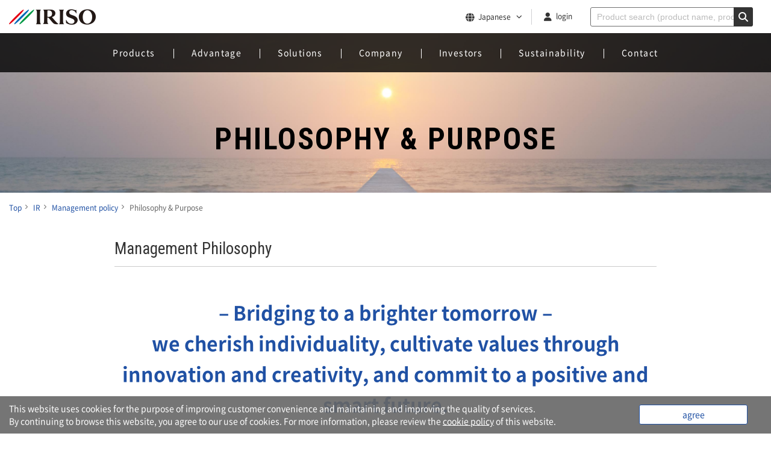

--- FILE ---
content_type: text/html; charset=UTF-8
request_url: https://www.irisoele.com/en/ir/management/philosophy/
body_size: 21497
content:
<!DOCTYPE html><html lang="en" wovn-isLoading=""><head><meta http-equiv="Content-Type" content="text/html; charset=UTF-8"><script src="https://j.wovn.io/1" async="true" data-wovnio='key=f1UYp9&amp;backend=true&amp;currentLang=en&amp;defaultLang=ja&amp;urlPattern=path&amp;langCodeAliases={"ja":"jp","zh-CHS":"cn","ko":"kr"}&amp;version=1.24.1&amp;backendVersion=WOVN.php_1.14.4&amp;langParamName=wovn' data-wovnio-cache-time="202512140232+0000"> </script>
<meta charset="UTF-8">
<meta http-equiv="X-UA-Compatible" content="IE=edge">
<meta name="viewport" content="width=device-width,initial-scale=1.0,user-scalable=no">
<!-- 高速化のための外部リソース事前接続 -->
<link rel="preconnect" href="https://fonts.googleapis.com">
<link rel="preconnect" href="https://fonts.gstatic.com" crossorigin="">
<link rel="preconnect" href="https://use.fontawesome.com">
<link rel="preconnect" href="https://www.googletagmanager.com" crossorigin="">
<!--wovn-src:経営理念と存在意義｜イリソ電子工業株式会社--><title>Management Philosophy and Reason for Existence | IRISO</title>
<meta name="description" content="Our management philosophy and&nbsp;our purpose (what role IRISO should play in society)
&nbsp;based on the management philosophy." data-wovn-src:-original-content="イリソ電子工業の経営理念と、経営理念を踏まえた社会的存在意義を掲載しております。">
<meta name="keywords" content="基板対基板コネクタ,フローティングコネクタ,コネクタ,イリソ電子,iriso,connector">

<script type="application/ld+json">
{
"@context": "https://schema.org",
"@graph": [
{
"@type": "Organization",
"url": "https://www.irisoele.com/en/",
"name": "IRISO Electronics Co., Ltd.",
"logo": "https://www.irisoele.com/en/wp-content/themes/iriso/img/logo.png",
"description": "IRISO Electronics Co., Ltd. is a global manufacturer specializing in the development, production, and sales of high-reliability connectors, including board-to-board and FPC/FFC connectors.",
"sameAs": [
"https://x.com/iriso_connector",
"https://www.facebook.com/iriso.connector/",
"https://www.linkedin.com/company/irisoele/",
"https://www.youtube.com/@iriso.connector"
],       
"telephone": "+81-45-478-3111",
"address": {
"@type": "PostalAddress",
"streetAddress": "2-13-8 Shin-Yokohama",
"addressLocality": "Kohoku-ku, Yokohama",
"addressRegion": "Kanagawa",
"postalCode": "222-0033",
"addressCountry": "Japan"
},
"taxID": "Corporate Number: 1020001053696"
},
{
"@type": "WebSite",
"url": "https://www.irisoele.com/en/",
"name": "IRISO Electronics Co., Ltd.｜Connector Manufacturer",
"headline": "Leading the development and manufacturing of high-reliability connectors",
"description": "IRISO Electronics develops, manufactures, and sells a wide range of high-reliability connectors, such as board-to-board and floating connectors, with a global support system for automotive, consumer, and industrial fields.",
"mainEntityOfPage": {
"@type": "WebPage",
"@id": "https://www.irisoele.com/en/"
},
"image": {
"@type": "ImageObject",
"url": "https://www.irisoele.com/en/wp-content/themes/iriso/img/logo.png"
},
"author": {
"@type": "Organization",
"name": "IRISO Web Team",
"logo": "https://www.irisoele.com/en/wp-content/themes/iriso/img/logo.png"
},
"publisher": {
"@type": "Organization",
"name": "IRISO Electronics Co., Ltd.",
"logo": {
"@type": "ImageObject",
"url": "https://www.irisoele.com/en/wp-content/themes/iriso/img/logo.png"
}
},
"potentialAction": {
"@type": "SearchAction",
"target": "https://www.irisoele.com/en/products/?keyword={search_term_string}",
"query-input": "required name=keyword"
},
"datePublished": "1966-12-16T00:00:00+09:00"
}
]
}
</script>
<meta name="robots" content="max-image-preview:large">
<link rel="stylesheet" id="wp-block-library-css" href="https://www.irisoele.com/jp/wp-includes/css/dist/block-library/style.min.css?ver=6.5.7" type="text/css" media="all">
<style id="classic-theme-styles-inline-css" type="text/css">
/*! This file is auto-generated */
.wp-block-button__link{color:#fff;background-color:#32373c;border-radius:9999px;box-shadow:none;text-decoration:none;padding:calc(.667em + 2px) calc(1.333em + 2px);font-size:1.125em}.wp-block-file__button{background:#32373c;color:#fff;text-decoration:none}
</style>
<style id="global-styles-inline-css" type="text/css">
body{--wp--preset--color--black: #000000;--wp--preset--color--cyan-bluish-gray: #abb8c3;--wp--preset--color--white: #ffffff;--wp--preset--color--pale-pink: #f78da7;--wp--preset--color--vivid-red: #cf2e2e;--wp--preset--color--luminous-vivid-orange: #ff6900;--wp--preset--color--luminous-vivid-amber: #fcb900;--wp--preset--color--light-green-cyan: #7bdcb5;--wp--preset--color--vivid-green-cyan: #00d084;--wp--preset--color--pale-cyan-blue: #8ed1fc;--wp--preset--color--vivid-cyan-blue: #0693e3;--wp--preset--color--vivid-purple: #9b51e0;--wp--preset--gradient--vivid-cyan-blue-to-vivid-purple: linear-gradient(135deg,rgba(6,147,227,1) 0%,rgb(155,81,224) 100%);--wp--preset--gradient--light-green-cyan-to-vivid-green-cyan: linear-gradient(135deg,rgb(122,220,180) 0%,rgb(0,208,130) 100%);--wp--preset--gradient--luminous-vivid-amber-to-luminous-vivid-orange: linear-gradient(135deg,rgba(252,185,0,1) 0%,rgba(255,105,0,1) 100%);--wp--preset--gradient--luminous-vivid-orange-to-vivid-red: linear-gradient(135deg,rgba(255,105,0,1) 0%,rgb(207,46,46) 100%);--wp--preset--gradient--very-light-gray-to-cyan-bluish-gray: linear-gradient(135deg,rgb(238,238,238) 0%,rgb(169,184,195) 100%);--wp--preset--gradient--cool-to-warm-spectrum: linear-gradient(135deg,rgb(74,234,220) 0%,rgb(151,120,209) 20%,rgb(207,42,186) 40%,rgb(238,44,130) 60%,rgb(251,105,98) 80%,rgb(254,248,76) 100%);--wp--preset--gradient--blush-light-purple: linear-gradient(135deg,rgb(255,206,236) 0%,rgb(152,150,240) 100%);--wp--preset--gradient--blush-bordeaux: linear-gradient(135deg,rgb(254,205,165) 0%,rgb(254,45,45) 50%,rgb(107,0,62) 100%);--wp--preset--gradient--luminous-dusk: linear-gradient(135deg,rgb(255,203,112) 0%,rgb(199,81,192) 50%,rgb(65,88,208) 100%);--wp--preset--gradient--pale-ocean: linear-gradient(135deg,rgb(255,245,203) 0%,rgb(182,227,212) 50%,rgb(51,167,181) 100%);--wp--preset--gradient--electric-grass: linear-gradient(135deg,rgb(202,248,128) 0%,rgb(113,206,126) 100%);--wp--preset--gradient--midnight: linear-gradient(135deg,rgb(2,3,129) 0%,rgb(40,116,252) 100%);--wp--preset--font-size--small: 13px;--wp--preset--font-size--medium: 20px;--wp--preset--font-size--large: 36px;--wp--preset--font-size--x-large: 42px;--wp--preset--spacing--20: 0.44rem;--wp--preset--spacing--30: 0.67rem;--wp--preset--spacing--40: 1rem;--wp--preset--spacing--50: 1.5rem;--wp--preset--spacing--60: 2.25rem;--wp--preset--spacing--70: 3.38rem;--wp--preset--spacing--80: 5.06rem;--wp--preset--shadow--natural: 6px 6px 9px rgba(0, 0, 0, 0.2);--wp--preset--shadow--deep: 12px 12px 50px rgba(0, 0, 0, 0.4);--wp--preset--shadow--sharp: 6px 6px 0px rgba(0, 0, 0, 0.2);--wp--preset--shadow--outlined: 6px 6px 0px -3px rgba(255, 255, 255, 1), 6px 6px rgba(0, 0, 0, 1);--wp--preset--shadow--crisp: 6px 6px 0px rgba(0, 0, 0, 1);}:where(.is-layout-flex){gap: 0.5em;}:where(.is-layout-grid){gap: 0.5em;}body .is-layout-flex{display: flex;}body .is-layout-flex{flex-wrap: wrap;align-items: center;}body .is-layout-flex > *{margin: 0;}body .is-layout-grid{display: grid;}body .is-layout-grid > *{margin: 0;}:where(.wp-block-columns.is-layout-flex){gap: 2em;}:where(.wp-block-columns.is-layout-grid){gap: 2em;}:where(.wp-block-post-template.is-layout-flex){gap: 1.25em;}:where(.wp-block-post-template.is-layout-grid){gap: 1.25em;}.has-black-color{color: var(--wp--preset--color--black) !important;}.has-cyan-bluish-gray-color{color: var(--wp--preset--color--cyan-bluish-gray) !important;}.has-white-color{color: var(--wp--preset--color--white) !important;}.has-pale-pink-color{color: var(--wp--preset--color--pale-pink) !important;}.has-vivid-red-color{color: var(--wp--preset--color--vivid-red) !important;}.has-luminous-vivid-orange-color{color: var(--wp--preset--color--luminous-vivid-orange) !important;}.has-luminous-vivid-amber-color{color: var(--wp--preset--color--luminous-vivid-amber) !important;}.has-light-green-cyan-color{color: var(--wp--preset--color--light-green-cyan) !important;}.has-vivid-green-cyan-color{color: var(--wp--preset--color--vivid-green-cyan) !important;}.has-pale-cyan-blue-color{color: var(--wp--preset--color--pale-cyan-blue) !important;}.has-vivid-cyan-blue-color{color: var(--wp--preset--color--vivid-cyan-blue) !important;}.has-vivid-purple-color{color: var(--wp--preset--color--vivid-purple) !important;}.has-black-background-color{background-color: var(--wp--preset--color--black) !important;}.has-cyan-bluish-gray-background-color{background-color: var(--wp--preset--color--cyan-bluish-gray) !important;}.has-white-background-color{background-color: var(--wp--preset--color--white) !important;}.has-pale-pink-background-color{background-color: var(--wp--preset--color--pale-pink) !important;}.has-vivid-red-background-color{background-color: var(--wp--preset--color--vivid-red) !important;}.has-luminous-vivid-orange-background-color{background-color: var(--wp--preset--color--luminous-vivid-orange) !important;}.has-luminous-vivid-amber-background-color{background-color: var(--wp--preset--color--luminous-vivid-amber) !important;}.has-light-green-cyan-background-color{background-color: var(--wp--preset--color--light-green-cyan) !important;}.has-vivid-green-cyan-background-color{background-color: var(--wp--preset--color--vivid-green-cyan) !important;}.has-pale-cyan-blue-background-color{background-color: var(--wp--preset--color--pale-cyan-blue) !important;}.has-vivid-cyan-blue-background-color{background-color: var(--wp--preset--color--vivid-cyan-blue) !important;}.has-vivid-purple-background-color{background-color: var(--wp--preset--color--vivid-purple) !important;}.has-black-border-color{border-color: var(--wp--preset--color--black) !important;}.has-cyan-bluish-gray-border-color{border-color: var(--wp--preset--color--cyan-bluish-gray) !important;}.has-white-border-color{border-color: var(--wp--preset--color--white) !important;}.has-pale-pink-border-color{border-color: var(--wp--preset--color--pale-pink) !important;}.has-vivid-red-border-color{border-color: var(--wp--preset--color--vivid-red) !important;}.has-luminous-vivid-orange-border-color{border-color: var(--wp--preset--color--luminous-vivid-orange) !important;}.has-luminous-vivid-amber-border-color{border-color: var(--wp--preset--color--luminous-vivid-amber) !important;}.has-light-green-cyan-border-color{border-color: var(--wp--preset--color--light-green-cyan) !important;}.has-vivid-green-cyan-border-color{border-color: var(--wp--preset--color--vivid-green-cyan) !important;}.has-pale-cyan-blue-border-color{border-color: var(--wp--preset--color--pale-cyan-blue) !important;}.has-vivid-cyan-blue-border-color{border-color: var(--wp--preset--color--vivid-cyan-blue) !important;}.has-vivid-purple-border-color{border-color: var(--wp--preset--color--vivid-purple) !important;}.has-vivid-cyan-blue-to-vivid-purple-gradient-background{background: var(--wp--preset--gradient--vivid-cyan-blue-to-vivid-purple) !important;}.has-light-green-cyan-to-vivid-green-cyan-gradient-background{background: var(--wp--preset--gradient--light-green-cyan-to-vivid-green-cyan) !important;}.has-luminous-vivid-amber-to-luminous-vivid-orange-gradient-background{background: var(--wp--preset--gradient--luminous-vivid-amber-to-luminous-vivid-orange) !important;}.has-luminous-vivid-orange-to-vivid-red-gradient-background{background: var(--wp--preset--gradient--luminous-vivid-orange-to-vivid-red) !important;}.has-very-light-gray-to-cyan-bluish-gray-gradient-background{background: var(--wp--preset--gradient--very-light-gray-to-cyan-bluish-gray) !important;}.has-cool-to-warm-spectrum-gradient-background{background: var(--wp--preset--gradient--cool-to-warm-spectrum) !important;}.has-blush-light-purple-gradient-background{background: var(--wp--preset--gradient--blush-light-purple) !important;}.has-blush-bordeaux-gradient-background{background: var(--wp--preset--gradient--blush-bordeaux) !important;}.has-luminous-dusk-gradient-background{background: var(--wp--preset--gradient--luminous-dusk) !important;}.has-pale-ocean-gradient-background{background: var(--wp--preset--gradient--pale-ocean) !important;}.has-electric-grass-gradient-background{background: var(--wp--preset--gradient--electric-grass) !important;}.has-midnight-gradient-background{background: var(--wp--preset--gradient--midnight) !important;}.has-small-font-size{font-size: var(--wp--preset--font-size--small) !important;}.has-medium-font-size{font-size: var(--wp--preset--font-size--medium) !important;}.has-large-font-size{font-size: var(--wp--preset--font-size--large) !important;}.has-x-large-font-size{font-size: var(--wp--preset--font-size--x-large) !important;}
.wp-block-navigation a:where(:not(.wp-element-button)){color: inherit;}
:where(.wp-block-post-template.is-layout-flex){gap: 1.25em;}:where(.wp-block-post-template.is-layout-grid){gap: 1.25em;}
:where(.wp-block-columns.is-layout-flex){gap: 2em;}:where(.wp-block-columns.is-layout-grid){gap: 2em;}
.wp-block-pullquote{font-size: 1.5em;line-height: 1.6;}
</style>
<link rel="https://api.w.org/" href="https://www.irisoele.com/jp/wp-json/"><link rel="alternate" type="application/json" href="https://www.irisoele.com/jp/wp-json/wp/v2/pages/276"><link rel="EditURI" type="application/rsd+xml" title="RSD" href="https://www.irisoele.com/jp/xmlrpc.php?rsd">
<meta name="generator" content="WordPress 6.5.7">
<link rel="canonical" href="https://www.irisoele.com/en/ir/management/philosophy/">
<link rel="shortlink" href="https://www.irisoele.com/jp/?p=276">
<link rel="alternate" type="application/json+oembed" href="https://www.irisoele.com/jp/wp-json/oembed/1.0/embed?url=https%3A%2F%2Fwww.irisoele.com%2Fjp%2Fir%2Fmanagement%2Fphilosophy%2F">
<link rel="alternate" type="text/xml+oembed" href="https://www.irisoele.com/jp/wp-json/oembed/1.0/embed?url=https%3A%2F%2Fwww.irisoele.com%2Fjp%2Fir%2Fmanagement%2Fphilosophy%2F&amp;format=xml">
<meta property="og:title" content="Philosophy &amp; Purpose" data-wovn-src:-original-content="経営理念と存在意義">
<meta property="og:description" content="Management Philosophy – As a bridge to the future – The IRISO Group respects people's hearts, creates rich value, and strives to contribute to society. We value all people, including our customers, shareholders, and employees." data-wovn-src:-original-content="経営理念 – 未来に続く架け橋として – 人の心を尊重し豊かな価値を創り社会貢献に努める イリソ電子工業グループは、お客様、株主、社員をはじめ、全ての人々を大切にするとともに、">
<meta property="og:type" content="article">
<meta property="og:url" content="https://www.irisoele.com/en/ir/management/philosophy/" data-wovn-src:-original-content="https://www.irisoele.com/jp/ir/management/philosophy/">
<meta property="og:image" content="https://www.irisoele.com/jp/wp-content/themes/iriso/img/logo.png">
<meta property="og:site_name" content="IRISO ELECTRONICS CO.,LTD.
" data-wovn-src:-original-content="イリソ電子工業株式会社">
<meta name="twitter:card" content="summary_large_image">
<meta name="twitter:site" content="@iriso_connector">
<meta property="og:locale" content="ja_JP">
<meta property="fb:app_id" content="2517898185114256"><style id="wovn-domain-css" wovn-domain-css-hash="166eda02605dabcdd5b780d059220c32">html:lang(en) #english-header-recruit {
  display: none; }
html:lang(en) #english-br {
  display: none; }
html:lang(en) .english-none {
  display: none; }
html:lang(en) #english-display {
  display: block; }
html:lang(en) #english-nolink {
  pointer-events: none; }

html:lang(ko) #english-header-recruit {
  display: none; }
html:lang(ko) #english-br {
  display: none; }
html:lang(ko) .english-none {
  display: none; }
html:lang(ko) #english-display {
  display: block; }
html:lang(ko) #english-nolink {
  pointer-events: none; }

html:lang(zh-Hans) #english-header-recruit {
  display: none; }
html:lang(zh-Hans) #english-br {
  display: none; }
html:lang(zh-Hans) .english-none {
  display: none; }
html:lang(zh-Hans) #english-display {
  display: block; }
html:lang(zh-Hans) #english-nolink {
  pointer-events: none; }
</style>
<link rel="amphtml" href="https://www.irisoele.com/jp/ir/management/philosophy/?amp">  <link rel="icon" href="/favicon.ico">
<link rel="apple-touch-icon" href="/apple-touch-icon.png">
<link href="//fonts.googleapis.com/css?family=Roboto+Condensed:400,700&amp;display=swap" rel="stylesheet">
<link rel="stylesheet" href="//use.fontawesome.com/releases/v6.4.2/css/all.css">
<link rel="stylesheet" href="https://www.irisoele.com/jp/wp-content/themes/iriso/css/style.css">
<script src="//www.irisoele.com/jp/wp-content/cache/wpfc-minified/qhgexpmc/7tsk3.js" type="text/javascript"></script>
<!-- <script type="text/javascript" src="https://www.irisoele.com/jp/wp-content/themes/iriso/js/jquery.min.js"></script> -->
<!-- <script type="text/javascript" src="https://www.irisoele.com/jp/wp-content/themes/iriso/js/jquery.matchHeight.js"></script> -->
<!-- <script type="text/javascript" src="https://www.irisoele.com/jp/wp-content/themes/iriso/js/jquery.dropdown.js"></script> -->
<!-- <script type="text/javascript" src="https://www.irisoele.com/jp/wp-content/themes/iriso/js/function.js"></script> -->


<!-- Global site tag (gtag.js) - Google Ads: 955465478 -->
<script>
function start_gads() {
loadScript("//www.googletagmanager.com/gtag/js?id=AW-955465478", function() {
window.dataLayer = window.dataLayer || [];
function gtag() {
dataLayer.push(arguments);
}
gtag('js', new Date());
gtag('config', 'AW-955465478');
});
}
</script>
<!-- Google Tag Manager -->
<script>
(function(w, d, s, l, i) {
w[l] = w[l] || [];
w[l].push({
'gtm.start': new Date().getTime(),
event: 'gtm.js'
});
var f = d.getElementsByTagName(s)[0],
j = d.createElement(s),
dl = l != 'dataLayer' ? '&l=' + l : '';
j.async = true;
j.src =
'https://www.googletagmanager.com/gtm.js?id=' + i + dl;
f.parentNode.insertBefore(j, f);
})(window, document, 'script', 'dataLayer', 'GTM-5GGRGG8');
</script>
<!-- End Google Tag Manager -->
<link rel="alternate" hreflang="en" href="https://www.irisoele.com/en/ir/management/philosophy/"><link rel="alternate" hreflang="zh-Hans" href="https://www.irisoele.com/cn/ir/management/philosophy/"><link rel="alternate" hreflang="ko" href="https://www.irisoele.com/kr/ir/management/philosophy/"><link rel="alternate" hreflang="ja" href="https://www.irisoele.com/jp/ir/management/philosophy/"><link rel="alternate" hreflang="x-default" href="https://www.irisoele.com/jp/ir/management/philosophy/"></head>
<body class="page-template-default page page-id-276 page-child parent-pageid-272">
<!-- Google Tag Manager (noscript) -->
<noscript><iframe src="https://www.googletagmanager.com/ns.html?id=GTM-5GGRGG8" height="0" width="0" style="display:none;visibility:hidden"></iframe></noscript>
<!-- End Google Tag Manager (noscript) -->
<div id="wrapper">
<header>
<div id="sphead">
<div class="inner wide_inner">
<div class="header-logo"><a href="https://www.irisoele.com/en/"><img src="https://www.irisoele.com/jp/wp-content/themes/iriso/img/logo.png" alt="Connectors - IRISO Electronics co.,ltd." data-wovn-src:-original-alt="コネクタメーカー イリソ電子工業"></a></div>
<div id="glink">
<div class="lang">
<select name="sources" id="sources" class="custom-select sources" placeholder="日本語">
<option value="https://www.irisoele.com/en/ir/management/philosophy/" wovn-wait="">English</option>
<option value="https://www.irisoele.com/jp/ir/management/philosophy/" selected=""><!--wovn-src:日本語-->Japanese</option>
<option value="https://www.irisoele.com/kr/ir/management/philosophy/" wovn-wait="">한국어</option>
<option value="https://www.irisoele.com/cn/ir/management/philosophy/"><!--wovn-src:简体中文-->Simplified Chinese</option>
</select>
</div>
<div id="login"><a href="https://www.irisoele.com/en/users/login/?after=%2Fjp%2Fir%2Fmanagement%2Fphilosophy%2F"><!--wovn-src:ログイン-->login</a></div>
</div>
<form class="form-group form-horizontal" method="get" id="searchform" action="/en/products/">
<div class="input-group">
<span class="input-group-btn">
<button type="submit" class="btn btn-default" id="searchsubmit" value="検索" />
<span class="glyphicon glyphicon-search" aria-hidden="true"></span>
</button>
</span>
<input type="text" class="form-control field" name="keyword" id="s" value="" placeholder="製品検索（製品名、品番など）" />
</div>
</form>
</div>
<nav id="gnavi">
<ul>
<li class="acc"><a href="https://www.irisoele.com/en/categories/"><!--wovn-src:製品情報-->Products</a>
<div id="productsearchmenu" class="acbox">
<div class="inner wide_inner">
<ul class="productmenu">
<li class="cominfo1 pmenu">
<div class="inner">
<div class="inner-title"><a href="https://www.irisoele.com/en/categories/"><!--wovn-src:カテゴリ検索-->Category Search</a></div>
<div class="list">
<p><a href="https://www.irisoele.com/en/categories/view/board-to-board/"><!--wovn-src:基板対基板コネクタ-->Board to Board Connectors</a></p>
<p><a href="https://www.irisoele.com/en/categories/view/wire-harness/"><!--wovn-src:ワイヤーハーネス-->Wire Harness</a></p>
<p><a href="https://www.irisoele.com/en/categories/view/socket/"><!--wovn-src:ソケットコネクタ-->Socket Connectors</a></p>
<p><a href="https://www.irisoele.com/en/categories/view/cardedge-connector/"><!--wovn-src:カードエッジコネクタ-->Card Edge Connectors</a></p>
<p><a href="https://www.irisoele.com/en/categories/view/esd-protective-device/"><!--wovn-src:ESDプロテクタチップ-->ESD Protector Chip</a></p>
</div>
<div class="list">
<p><a href="https://www.irisoele.com/en/categories/view/fpc-ffc/"><!--wovn-src:FPC/FFCコネクタ-->FPC / FFC Connectors</a></p>
<p><a href="https://www.irisoele.com/en/categories/view/pin-header/"><!--wovn-src:ピンヘッダーコネクタ-->Pin Header Connectors</a></p>
<p><a href="https://www.irisoele.com/en/categories/view/io-connector/"><!--wovn-src:I/Oコネクタ-->I / O Connectors</a></p>
<p><a href="https://www.irisoele.com/en/categories/view/compression-terminal/"><!--wovn-src:コンプレッションターミナル-->Compression Terminal</a></p>
</div>
</div>
</li>
<li class="cate3 pmenu">
<div class="inner">
<div class="inner-title"><a href="https://www.irisoele.com/en/products/"><!--wovn-src:条件検索-->Filter Search</a></div>
<span class="inner-text"><!--wovn-src:条件検索では、カテゴリ、シリーズ、極数、ピッチ、基板実装方法、嵌合形状など細かい条件で製品を検索することができます。-->Conditional search allows you to search for products using detailed criteria such as category, series, Pin Counts, pitch, board mounting method, and Mating shape.</span>
<!-- <p class="more"><a class="btn_hover" href="https://www.irisoele.com/jp/products/">検索する</a></p> -->
</div>
</li>
<li class="cate4 pmenu">
<div class="inner">
<div class="inner-title"><a href="https://www.irisoele.com/en/series/"><!--wovn-src:シリーズ検索-->Series Search</a></div>
<span class="inner-text"><!--wovn-src:シリーズ検索では、製品シリーズを一覧で確認しながら製品を検索することができます。-->The series search allows you to search for products while checking the product series list.</span>
<!-- <p class="more"><a class="btn_hover" href="https://www.irisoele.com/jp/series/">検索する</a></p> -->
</div>
</li>
<li class="cate5 pmenu">
<div class="inner">
<div class="inner-title"><a href="https://www.irisoele.com/en/matings/index/Stacking/"><!--wovn-src:コネクタ嵌合検索-->Mating Connector Search</a></div>
<span class="inner-text"><!--wovn-src:嵌合高さとピッチ別に組み合わせ可能な製品を検索することができます。-->You can search for products that can be combined by Mating height and pitch.</span>
<!-- <p class="more"><a class="btn_hover" href="https://www.irisoele.com/jp/matings/index/Stacking/">検索する</a></p> -->
<div class="inner-title"><a href="https://www.irisoele.com/en/products/compression/"><!--wovn-src:コンプレッション検索-->Compression Search</a></div>
<span class="inner-text"><!--wovn-src:推奨圧縮範囲を一覧で確認しながら製品を検索することができます。-->You can search for products while checking the recommended compression range in a list.</span>
<!-- <p class="more"><a class="btn_hover" href="https://www.irisoele.com/jp/products/compression/">検索する</a></p> -->
</div>
</li>
<li class="cate6 pmenu">
<div class="inner">
<div class="inner-title"><!--wovn-src:各種資料-->Handling Manual</div>
<div class="list">
<p><a href="https://www.irisoele.com/en/technology/partsnumber/"><!--wovn-src:コネクタ型番の見方-->Understanding Parts Numbers</a></p>
<p><a href="https://www.irisoele.com/en/technology/knowledge/"><!--wovn-src:コネクタ用語集-->Connector glossary</a></p>
<p><a href="https://www.irisoele.com/en/technology/handling-manual/"><!--wovn-src:取扱注意説明書-->Handling Manual</a></p>
<p><a href="https://www.irisoele.com/en/technology/p-guide/"><!--wovn-src:プロダクトガイド-->Product Guide</a></p>
<p><a href="https://www.irisoele.com/en/technology/guide/"><!--wovn-src:コネクタ選択ガイド-->Connector Selection Guide</a></p>
</div>
</div>
</li>
</ul>
</div>
</div>
</li>
<li class="acc"><a href="https://www.irisoele.com/en/technology/advantage/"><!--wovn-src:私たちの強み-->Advantage</a>
<div id="techinfomenu" class="acbox">
<div class="inner wide_inner">
<ul class="productmenu">
<li class="cate1 pmenu">
<div class="inner">
<div class="inner-title"><a href="https://www.irisoele.com/en/technology/advantage/"><!--wovn-src:私たちの強み-->Advantage</a></div>
<div class="list">
<p><a href="https://www.irisoele.com/en/technology/knowledge/floating/"><!--wovn-src:フローティングコネクタ-->Floating Connector</a></p>
<p><a href="https://www.irisoele.com/en/technology/knowledge/z-move/"><!--wovn-src:Z-Move構造-->Z-Move structure</a></p>
<p><a href="https://www.irisoele.com/en/technology/knowledge/2point/"><!--wovn-src:2点接点構造-->2-Point Contact</a></p>
<p><a href="https://www.irisoele.com/en/technology/knowledge/auto-i-lock/"><!--wovn-src:Auto I-Lock構造-->Auto I-Lock structure</a></p>
<p><a href="https://www.irisoele.com/en/technology/knowledge/high-speed/"><!--wovn-src:高速伝送コネクタ-->High-speed transmission Connector</a></p>
<p><a href="https://www.irisoele.com/en/technology/knowledge/high-heat-resistance/"><!--wovn-src:高耐熱コネクタ-->High heat-resistant Connector</a></p>
<br>
<!-- <p><a href="https://www.irisoele.com/jp/technology/knowledge/fpc-ffc/">FPC/FFCコネクタ</a></p>-->
　
<!-- <p><a href="https://www.irisoele.com/jp/technology/knowledge/i-f/">カスタムI/F</a></p>-->
<!-- <p><a href="https://www.irisoele.com/jp/technology/knowledge/socket/">ソケットコネクタ</a></p>-->
</div>
</div>
</li>
<!--<li class="cate2 pmenu">
<div class="inner">
<div class="inner-title"><a href="https://www.irisoele.com/jp/technology/solution/">ソリューション提案</a></div>
<div class="list">
<p><a href="https://www.irisoele.com/jp/technology/solution/automation-connector/">オートメーションコネクタ</a></p>
<p><a href="https://www.irisoele.com/jp/technology/solution/high-speed/">高速伝送ソリューション</a></p>> -->
<!-- <p><a href="https://www.irisoele.com/jp/technology/solution/">振動シュミレーション</a></p> -->
<!-- <p><a href="https://www.irisoele.com/jp/technology/solution/automation-connector/">ロボット組立ソリューション</a></p> -->
<!-- <p><a href="https://www.irisoele.com/jp/technology/solution/">5Gソリューション</a></p> -->
<!-- <p><a href="https://www.irisoele.com/jp/technology/solution/">カメラソリューション</a></p> -->
<!-- </div>
</div>
</li>> -->
<li class="cate3 pmenu">
<div class="inner">
<div class="inner-title"><a href="https://www.irisoele.com/en/technology/"><!--wovn-src:技術情報-->Technical Info</a></div>
<div class="list">
<p><a href="https://www.irisoele.com/en/technology/connectors/"><!--wovn-src:コネクタとは-->What is a connector?</a></p>
<p><a href="https://www.irisoele.com/en/technology/handling-manual/"><!--wovn-src:取扱注意説明書-->Handling Manual</a></p>
<p><a href="https://www.irisoele.com/en/technology/note/"><!--wovn-src:テクニカルノート-->Technical notes</a></p>
<p><a href="https://www.irisoele.com/en/technology/advanced-technology/"><!--wovn-src:先進コネクタ技術-->Advanced Connector Technology</a></p>
<p><a href="https://www.irisoele.com/en/technology/column/"><!--wovn-src:コラム-->Column</a></p>
<!-- <p><a href="https://www.irisoele.com/jp/technology/partsnumber/">コネクタ型番の見方</a></p> -->
<!-- <p><a href="https://www.irisoele.com/jp/technology/partsnumber/">コネクタ図面の読み方</a></p> -->
<!-- <p><a href="<p><a href="https://www.irisoele.com/jp/technology/comic/">開発秘話マンガ</a></p>-->
<!-- <p><a href="<p><a href="https://www.irisoele.com/jp/technology/event/">展示会情報</a></p>-->
</div>
</div>
</li>
<li class="cate4 pmenu">
<div class="inner">
<div class="inner-title"><a href="https://www.irisoele.com/en/technology/partsnumber/"><!--wovn-src:コネクタ型番の見方-->Understanding Parts Numbers</a></div>
<span class="inner-text"><!--wovn-src:イリソ製品の梱包型番と製品型番の見方について解説致します。型番から仕様を確認したい際にご活用ください。-->We will explain how to read the packaging model number and product model number of IRISO products. Please use this when you want to check the specifications from the model number.</span>
<!-- <p class="more"><a class="btn_hover" href="https://www.irisoele.com/jp/technology/partsnumber/">検索する</a></p> -->
</div>
</li>
<li class="cate5 pmenu">
<div class="inner">
<div class="inner-title"><a href="https://www.irisoele.com/en/technology/knowledge/"><!--wovn-src:コネクタ用語集-->Connector glossary</a></div>
<span class="inner-text"><!--wovn-src:コネクタの種類や各部の名称、仕様に関わるコネクタ用語をわかりやすくご紹介し解説致します。-->We will introduce and explain in an easy-to-understand manner the types of connectors, the names of each part, and connector terminology related to specifications.</span>
<!-- <p class="more"><a class="btn_hover" href="https://www.irisoele.com/jp/technology/knowledge/">検索する</a></p> -->
</div>
</li>
<li class="cate6 pmenu">
<div class="inner">
<div class="inner-title"><a href="https://www.irisoele.com/en/technology/p-guide/"><!--wovn-src:プロダクトガイド-->Product Guide</a></div>
<span class="inner-text"><!--wovn-src:イリソ製品ガイドのダウンロードページです。イリソ電子工業のコネクタ技術情報や機能についてわかりやすく紹介しています。-->This is the download page for the IRISO product guide. It provides an easy-to-understand introduction to Technical Info and functions of IRISO' connectors.</span>
<!-- <p class="more"><a class="btn_hover" href="https://www.irisoele.com/jp/technology/p-guide/">検索する</a></p> -->
</div>
</li>
<li class="cate6 pmenu">
<div class="inner">
<div class="inner-title"><a href="https://www.irisoele.com/en/technology/guide/"><!--wovn-src:コネクタ選択ガイド-->Connector Selection Guide</a></div>
<span class="inner-text"><!--wovn-src:数あるラインナップから最適なコネクタをお選びいただけるよう、サイズ等を切り口に、製品の特長や仕様をご紹介致します。-->We will introduce the features and specifications of our products, focusing on size etc., so that you can choose the most suitable connector from our extensive lineup.</span>
<!-- <p class="more"><a class="btn_hover" href="https://www.irisoele.com/jp/technology/guide/">検索する</a></p> -->
</div>
</li>
<!-- <li class="cate5 pmenu">
<div class="inner">
<div class="inner-title"><a href="https://www.irisoele.com/jp/contents/view/touchwall/">タッチウォール</a></div>
<span class="inner-text">3Dによる弊社製品の搭載例です。</span>
</div>
</li>-->
</ul>
</div>
</div>
</li>
<li class="acc"><a href="https://www.irisoele.com/en/applications/"><!--wovn-src:接続提案-->Solutions</a>
<div id="applimenu" class="acbox">
<div class="inner wide_inner">
<ul class="productmenu">
<li class="appli4 pmenu">
<div class="inner">
<div class="inner-title"><a href="https://www.irisoele.com/en/technology/solution/"><!--wovn-src:ソリューション提案-->Solution Proposal</a></div>
<span class="inner-text"><!--wovn-src:イリソ電子工業がこれまで培ったテクノロジーを組み合わせた最先端ソリューションをご提案致します。-->We offer cutting-edge solutions that combine the technologies that IRISO has cultivated over the years.</span>
<div class="list">
<p><a href="https://www.irisoele.com/en/technology/solution/automation-connector/"><!--wovn-src:オートメーションコネクタ-->Automation Connector</a></p>
<p><a href="https://www.irisoele.com/en/technology/solution/high-speed/"><!--wovn-src:高速伝送ソリューション-->High-speed Transmission Solution</a></p>
<p><a href="https://www.irisoele.com/en/technology/solution/camera/"><!--wovn-src:車載同軸カメラソリューション-->Onboard Coaxial Camera Solution</a></p>
<p><a href="https://www.irisoele.com/en/technology/solution/vibration-analysis/"><!--wovn-src:振動解析シミュレーション-->Vibration Analysis Simulation</a></p>
</div>
</div>
</li>
<li class="appli1 pmenu">
<div class="inner">
<div class="inner-title"><a href="https://www.irisoele.com/en/applications/view/automotive/"><!--wovn-src:自動車用コネクタ-->Automotive Connector</a></div>
<span class="inner-text"><!--wovn-src:次世代自動車向け製品を中心にオートモーティブ市場に向けた最先端ソリューションをご提案致します。-->We offer cutting-edge solutions for the automotive market, focusing on products for next-generation vehicles.</span>
<div class="list">
<p><a href="https://www.irisoele.com/en/applications/view/automotive/adas/"><!--wovn-src:ADAS向けコネクタ-->Connector for ADAS</a></p>
<p><a href="https://www.irisoele.com/en/applications/view/automotive/powertrain/"><!--wovn-src:パワートレイン向けコネクタ-->Powertrain Connectors</a></p>
<p><a href="https://www.irisoele.com/en/applications/view/automotive/infotainment/"><!--wovn-src:インフォテインメント向けコネクタ-->Infotainment Connectors</a></p>
</div>
</div>
</li>
<li class="appli2 pmenu">
<div class="inner">
<div class="inner-title"><a href="https://www.irisoele.com/en/applications/view/consumer/"><!--wovn-src:コンシューマー用コネクタ-->Consumer Connector</a></div>
<span class="inner-text"><!--wovn-src:情報通信、映像機器、ゲーム機器、OA機器などコンシューマー市場に向けた最適な製品をご提案致します。-->We propose optimal products for the consumer market, including information and communications, video equipment, game equipment, and office equipment.</span>
<div class="list">
<p><a href="https://www.irisoele.com/en/applications/view/consumer/home/"><!--wovn-src:家庭用電化製品-->Home Appliances
</a></p>
<p><a href="https://www.irisoele.com/en/applications/view/consumer/business/"><!--wovn-src:業務用電化製品-->Industrial Devices</a></p>
</div>
</div>
</li>
<li class="appli3 pmenu">
<div class="inner">
<div class="inner-title"><a href="https://www.irisoele.com/en/applications/view/industrial/"><!--wovn-src:産業用コネクタ-->Industrial Connector</a></div>
<span class="inner-text"><!--wovn-src:産業用機械、通信機器、医療機器などインダストリアル市場に向けた最適な製品をご提供致します。-->We provide optimal products for the industrial market, including industrial machinery, communication equipment, and medical equipment.</span>
<div class="list">
<p><a href="https://www.irisoele.com/en/applications/view/industrial/equipment/"><!--wovn-src:産業用機器-->Industrial Equipment</a></p>
</div>
</div>
</li>
<li class="appli5 pmenu">
<div class="inner">
<div class="inner-title"><a href="https://www.irisoele.com/en/contents/view/touchwall/"><!--wovn-src:タッチウォール-->Touch Wall</a></div>
<span class="inner-text"><!--wovn-src:弊社製品が自動車内でどのように使われているか、3Dであらゆる視点・角度から確認できます。-->You can see how our products are used inside a car from every perspective and angle in 3D.</span>
<!-- <div class="list">
<p class="more"><a class="btn_hover" href="https://www.irisoele.com/jp/contents/view/touchwall/">Touch Wall</a></p>
</div> -->
</div>
</li>
</ul>
</div>
</div>
</li>
<li class="acc"><a href="https://www.irisoele.com/en/company/"><!--wovn-src:企業情報-->Company</a>
<div id="companyinfomenu" class="acbox">
<div class="inner wide_inner">
<ul class="productmenu">
<li class="cominfo1 pmenu">
<div class="inner">
<div class="inner-title"><a href="https://www.irisoele.com/en/company/"><!--wovn-src:企業情報-->Company</a></div>
<div class="list">
<p><a href="https://www.irisoele.com/en/company/profile/"><!--wovn-src:会社概要-->Company Profile</a></p>
<p><a href="https://www.irisoele.com/en/company/message/"><!--wovn-src:トップメッセージ-->CEO Message from President</a></p>
<p><a href="https://www.irisoele.com/en/company/history/"><!--wovn-src:会社沿革-->Corporate History</a></p>
<p><a href="https://www.irisoele.com/en/company/office/"><!--wovn-src:拠点一覧-->Locations</a></p>
<p><a href="https://www.irisoele.com/en/company/brand/"><!--wovn-src:ブランドステートメント-->Brand statement</a></p>
<p><a href="https://www.irisoele.com/en/company/structure/"><!--wovn-src:事業構成-->Business Composition</a></p>
</div>
<div class="list">
<p><a href="https://www.irisoele.com/en/company/policy/"><!--wovn-src:設計方針-->Design Policy</a></p>
<p><a href="https://www.irisoele.com/en/ir/management/philosophy/"><!--wovn-src:経営理念と存在意義-->Philosophy &amp; Purpose</a></p>
<p><a href="https://www.irisoele.com/en/company/principles/"><!--wovn-src:行動指針-->Action Guidelines</a></p>
<p><a href="https://www.irisoele.com/en/company/reliability/"><!--wovn-src:信頼性の追求-->Pursuit of Excellence</a></p>
<p><a href="https://www.irisoele.com/en/company/pamphlet/"><!--wovn-src:会社案内パンフレット-->Company brochure</a></p>
<p><a href="https://www.irisoele.com/en/company/sponsorship/"><!--wovn-src:スポンサー活動-->Sponsorship</a></p>
</div>
</div>
</li>
<li class="cominfo2 pmenu">
<div class="inner">
<div class="inner-title"><a href="https://www.irisoele.com/en/recruit/"><!--wovn-src:採用情報-->Careers</a></div>
<div class="list">
<p><a href="https://www.irisoele.com/en/recruit/" data-wovn-link-src-href="https://www.irisoele.com/jp/recruit/newgrads/"><!--wovn-src:新卒採用について-->Careers</a></p>
<!-- <p><a href="https://www.irisoele.com/jp/recruit/career/">中途採用について</a></p> -->
<!-- <p><a href="https://www.irisoele.com/jp/recruit/internship/">インターンシップについて</a></p> -->
<!--<p><a href="https://www.irisoele.com/jp/contact/newgrads-entry/">新卒採用エントリーフォーム</a></p>-->
<p><a href="https://www.irisoele.com/en/company/club/"><!--wovn-src:部活・サークル活動-->Club Activities</a></p>
</div>
</div>
</li>
<li class="cominfo2 pmenu">
<div class="inner">
<div class="inner-title"><a href="https://www.irisoele.com/jp/technology/comic/"><!--wovn-src:開発秘話マンガ-->Behind the Scenes Story</a></div>
<span class="inner-text"><!--wovn-src:何度も設計、検証、試作を繰り返し試行錯誤するイリソ電子工業の開発の裏側をご覧いただけます。-->You can see behind the scenes of IRISO' development, where design, verification, and prototyping are repeated over and over again through trial and error.</span>
<!-- <div class="list">
<p class="more"><a class="btn_hover" href="https://www.irisoele.com/jp/technology/comic/">開発秘話マンガ</a></p>
</div> -->
</div>
</li>
<li class="cominfo2 pmenu">
<div class="inner">
<div class="inner-title"><a href="https://www.irisoele.com/en/technology/event/"><!--wovn-src:展示会情報-->Exhibition information</a></div>
<span class="inner-text"><!--wovn-src:弊社出展の展示会に関する情報や、出展する新製品や接続提案を動画等でわかりやすくご紹介いたします。-->We will provide easy-to-understand information about the exhibitions we will be exhibiting, as well as new products and connection proposals that we will be exhibiting, through videos and other means.</span>
<!-- <div class="list">
<p class="more"><a class="btn_hover" href="https://www.irisoele.com/jp/technology/event/">展示会情報</a></p>
</div> -->
</div>
</li>
<li class="cominfo2 pmenu">
<div class="inner">
<div class="inner-title"><a href="https://www.irisoele.com/en/contents/view/distributors/"><!--wovn-src:取扱販売店一覧-->Distributors</a></div>
<span class="inner-text"><!--wovn-src:イリソ電子工業の製品を取り扱っている代理店・取扱店の情報をご覧いただけます。-->You can view information on distributors and dealers that handle IRISO products.</span>
<!-- <div class="list">
<p class="more"><a class="btn_hover" href="https://www.irisoele.com/jp/contents/view/distributors/">取扱販売店一覧</a></p>
</div> -->
</div>
</li>
</ul>
</div>
</div>
</li>
<li class="acc"><a href="https://www.irisoele.com/en/ir/"><!--wovn-src:IR情報-->Investors</a>
<div id="irinfomenu" class="acbox">
<div class="inner wide_inner">
<ul class="productmenu">
<li class="irinfo1 pmenu">
<div class="inner">
<div class="inner-title"><a href="https://www.irisoele.com/en/ir/management/"><!--wovn-src:経営方針-->Management policy</a></div>
<div class="list">
<p><a href="https://www.irisoele.com/en/ir/management/president-message/"><!--wovn-src:株主・投資家の皆様へ-->To Shareholders and Investors</a></p>
<p><a href="https://www.irisoele.com/en/ir/management/philosophy/"><!--wovn-src:経営理念と存在意義-->Philosophy &amp; Purpose</a></p>
<p><a href="https://www.irisoele.com/en/ir/management/plan/"><!--wovn-src:中期経営計画-->Medium-term Management Plan</a></p>
<p><a href="https://www.irisoele.com/en/ir/management/dialogue/"><!--wovn-src:株主・投資家の皆様との対話-->Engaging with Our Shareholders and Investors</a></p>
<p><a href="https://www.irisoele.com/en/ir/management/risks/"><!--wovn-src:事業等のリスク-->Business Risks</a></p>
</div>
</div>
</li>
<li class="irinfo2 pmenu">
<div class="inner">
<div class="inner-title"><a href="https://www.irisoele.com/en/ir/investors/"><!--wovn-src:個人投資家の皆様へ-->To Individual Investors</a></div>
<div class="list">
<p><a href="https://www.irisoele.com/en/ir/investors/history/"><!--wovn-src:あゆみ-->History</a></p>
<p><a href="https://www.irisoele.com/en/ir/investors/about/"><!--wovn-src:事業・製品の用途-->Applications of Business and Products</a></p>
<p><a href="https://www.irisoele.com/en/ir/investors/strength/"><!--wovn-src:強み-->Strength</a></p>
<p><a href="https://www.irisoele.com/en/ir/investors/future/"><!--wovn-src:将来性-->Future</a></p>
<p><a href="https://www.irisoele.com/en/ir/investors/dividend/"><!--wovn-src:配当-->Dividend</a></p>
<p><a href="https://www.irisoele.com/en/ir/investors/interview/"><!--wovn-src:社長インタビュー-->Interview with the President</a></p>
</div>
</div>
</li>
<li class="irinfo3 pmenu">
<div class="inner">
<div class="inner-title"><a href="https://www.irisoele.com/en/ir/documents/"><!--wovn-src:IR資料-->IR Materials</a></div>
<div class="list">
<p><a href="https://www.irisoele.com/en/ir/documents/library/"><!--wovn-src:IRライブラリ-->IR Library</a></p>
<p><a href="https://www.irisoele.com/en/ir/documents/quarter/"><!--wovn-src:最新四半期-->Latest Quarter</a></p>
<p><a href="https://www.irisoele.com/en/ir/documents/summary/"><!--wovn-src:決算短信-->Financial Summary</a></p>
<p><a href="https://www.irisoele.com/en/ir/documents/results/"><!--wovn-src:決算説明会資料-->Financial Results Briefing Materials</a></p>
<p><a href="https://www.irisoele.com/en/ir/documents/s-report/"><!--wovn-src:有価証券報告書-->Securities Report</a></p>
<p><a href="https://www.irisoele.com/en/ir/documents/integrated-report/"><!--wovn-src:統合報告書-->Integrated Report</a></p>
<p><a href="https://www.irisoele.com/en/ir/documents/report/"><!--wovn-src:IRレポート-->IR Report</a></p>
<p><a href="https://www.irisoele.com/en/ir/documents/meeting/"><!--wovn-src:株主総会-->General Meeting of Shareholders</a></p>
<p><a href="https://www.irisoele.com/en/ir/news/"><!--wovn-src:IRニュース-->IR News</a></p>
</div>
</div>
</li>
<li class="irinfo4 pmenu">
<div class="inner">
<div class="inner-title"><a href="https://www.irisoele.com/en/ir/finance/"><!--wovn-src:財務・業績情報-->Financial and Performance Information</a></div>
<div class="list">
<p><a href="https://www.irisoele.com/en/ir/finance/report/"><!--wovn-src:決算のご報告-->Financial Results Report</a></p>
<p><a href="https://www.irisoele.com/en/ir/finance/highlight/"><!--wovn-src:財務ハイライト-->Financial Highlights</a></p>
</div>
</div>
</li>
<li class="irinfo5 pmenu">
<div class="inner">
<div class="inner-title"><a href="https://www.irisoele.com/en/ir/stock/"><!--wovn-src:株式情報-->Stock Information</a></div>
<div class="list">
<p><a href="https://www.irisoele.com/en/ir/stock/prices/"><!--wovn-src:株式の状況-->Stock Status</a></p>
<p><a href="https://jp.reuters.com/companies/6908.T" target="_blank"><!--wovn-src:株価情報-->Stock Price Information</a></p>
<p><a href="https://www.irisoele.com/en/ir/investors/dividend/"><!--wovn-src:配当・株主還元-->Dividend/Shareholder Return</a></p>
<p class="english-none"><a href="https://www.irisoele.com/en/ir/stock/notice/"><!--wovn-src:電子公告-->Electronic Public Notice</a></p>
</div>
</div>
</li>
<li class="irinfo5 pmenu">
<div class="inner">
<div class="inner-title"><a href="https://www.irisoele.com/en/ir/"><!--wovn-src:その他-->Other</a></div>
<div class="list">
<p><a href="https://www.irisoele.com/en/ir/calendar/"><!--wovn-src:IRカレンダー-->IR Calendar</a></p>
<p><a href="https://www.irisoele.com/en/ir/faq/"><!--wovn-src:IRに関するよくあるご質問-->Frequently Asked Questions About IR</a></p>
<p><a href="https://www.irisoele.com/en/company/sustainability/governance/"><!--wovn-src:ガバナンス-->Governance</a></p>
<p><a href="https://www.irisoele.com/en/ir/policy/"><!--wovn-src:IRポリシー-->IR Policy</a></p>
<p><a href="https://www.irisoele.com/en/ir/disclaimer/"><!--wovn-src:免責事項-->Disclaimer</a></p>
</div>
</div>
</li>
</ul>
</div>
</div>
</li>
<!-- new -->
<li class="acc"><a href="https://www.irisoele.com/en/company/sustainability/"><!--wovn-src:サステナビリティ-->Sustainability</a>
<div id="companyinfomenu" class="acbox">  
<div class="inner wide_inner">
<ul class="productmenu">
<li class="cominfo2 pmenu">
<div class="inner">
<div class="inner-title"><a href="https://www.irisoele.com/en/company/sustainability/policy/"><!--wovn-src:基本的な考え方-->Our Policy</a></div>
<div class="list">
<p><a href="https://www.irisoele.com/en/company/sustainability/policy/materiality/"><!--wovn-src:マテリアリティ-->Materiality</a></p>
<p><a href="https://www.irisoele.com/en/company/sustainability/policy/csr/"><!--wovn-src:CSR方針-->CSR Policy</a></p>
<p><a href="https://www.irisoele.com/en/company/sustainability/policy/conduct-and-ethics/"><!--wovn-src:企業行動基本方針・-->Business Conduct Policy<br id="english-br"><!--wovn-src:企業行動憲章-->​</a></p>
<p><a href="https://www.irisoele.com/en/company/sustainability/policy/esg-initiatives/"><!--wovn-src:ESGへの取り組み-->ESG Initiatives


</a></p>
<p><a href="https://www.irisoele.com/en/company/sustainability/policy/opportunities/"><!--wovn-src:ES課題領域での事業機会の創出-->Business Opportunities</a></p>
</div>
</div>
</li>
<li class="cominfo2 pmenu">
<div class="inner">
<div class="inner-title"><a href="https://www.irisoele.com/en/company/sustainability/environment/"><!--wovn-src:環境への取り組み-->Environment</a></div>
<div class="list">
<p><a href="https://www.irisoele.com/en/company/sustainability/environment/policy/"><!--wovn-src:環境方針-->Environmental Policy</a></p>
<p><a href="https://www.irisoele.com/en/company/sustainability/environment/conservation-activities/"><!--wovn-src:環境保全活動-->Conservation Activities</a></p>
<p><a href="https://www.irisoele.com/en/company/sustainability/environment/chemicals-strategy/"><!--wovn-src:化学物質への取り組み-->Chemicals Strategy</a></p>
<p><a href="https://www.irisoele.com/en/company/sustainability/environment/green-procurement/"><!--wovn-src:グリーン調達-->Green Procurement</a></p>
<p><a href="https://www.irisoele.com/en/company/sustainability/environment/tcfd/"><!--wovn-src:TCFD提言に基づく情報開示-->Disclosure Based on TCFD Recommendations</a></p>
</div>
</div>
</li>
<li class="cominfo2 pmenu">
<div class="inner">
<div class="inner-title"><a href="https://www.irisoele.com/en/company/sustainability/social/"><!--wovn-src:社会への取り組み-->Society</a></div>
<div class="list">
<p><a href="https://www.irisoele.com/en/company/sustainability/social/human-rights/"><!--wovn-src:人権方針-->Respect for Human Rights</a></p>
<p><a href="https://www.irisoele.com/en/company/sustainability/social/safety/"><!--wovn-src:労働安全衛生方針-->Safety and Health Policy</a></p>
<p><a href="https://www.irisoele.com/en/company/sustainability/social/quality/"><!--wovn-src:品質方針-->Quality Policy</a></p>
<p><a href="https://www.irisoele.com/en/company/sustainability/social/procurement/"><!--wovn-src:調達方針-->Procurement Policy</a></p>
<p><a href="https://www.irisoele.com/en/company/sustainability/social/hr/"><!--wovn-src:人的資本への取り組み-->Human Resource Development</a></p>
<p><a href="https://www.irisoele.com/en/company/sustainability/social/csr-activities/"><!--wovn-src:CSR活動-->CSR Activities</a></p>
<p><a href="https://www.irisoele.com/en/company/sustainability/social/health/"><!--wovn-src:健康経営の取り組み-->Wellness management</a></p>
<p><a href="https://www.irisoele.com/en/company/sponsorship/"><!--wovn-src:スポンサー活動-->Sponsorship</a></p>
</div>
</div>
</li>
<li class="cominfo1 pmenu">
<div class="inner">
<div class="inner-title"><a href="https://www.irisoele.com/en/company/sustainability/governance/"><!--wovn-src:ガバナンス-->Governance</a></div>
<div class="list" style="padding-right 10px !important:">
<p><a href="https://www.irisoele.com/en/company/sustainability/governance/policy/"><!--wovn-src:コーポレート・ガバナンスに関する基本的な考え方-->Corporate Governance Policy</a></p>
<p><a href="https://www.irisoele.com/en/company/sustainability/governance/structure/"><!--wovn-src:コーポレート・ガバナンス体制-->Corporate Governance Structure</a></p>
<p><a href="https://www.irisoele.com/en/company/sustainability/governance/system/"><!--wovn-src:内部統制システムに関する基本的な考え方・整備状況-->Internal Control System</a></p>
<p><a href="https://www.irisoele.com/en/company/sustainability/governance/directors-remuneration/"><!--wovn-src:役員報酬-->Directors Remuneration Policy</a></p>
</div>
<div class="list">
<p><a href="https://www.irisoele.com/en/company/sustainability/governance/anti-corruption/"><!--wovn-src:腐敗防止の取り組み-->Anti-Bribery and Corruption Policy</a></p>
<p><a href="https://www.irisoele.com/en/company/sustainability/governance/whistleblowing/"><!--wovn-src:内部通報制度-->Whistleblowing System</a></p>
<p><a href="https://www.irisoele.com/en/company/sustainability/governance/tax-transparency/"><!--wovn-src:税の透明性-->Tax Transparency Policy</a></p>
<p><a href="https://www.irisoele.com/en/company/sustainability/governance/corporate-governance-report/"><!--wovn-src:コーポレート・ガバナンス報告書-->Corporate Governance Report</a></p>
<p><a href="https://www.irisoele.com/en/company/sustainability/governance/articles-of-incorporation/"><!--wovn-src:定款-->Articles of Incorporation</a></p>
</div>
</div>
</li>
<li class="cominfo2 pmenu">
<div class="inner">
<div class="inner-title"><a href="https://www.irisoele.com/en/company/sustainability/data/"><!--wovn-src:ESG関連データ・情報-->ESG-Related Data and Information</a></div>
<div class="list">
<p><a href="https://www.irisoele.com/en/company/sustainability/data/esg-data/"><!--wovn-src:ESGデータ-->ESG Data

</a></p>
<p><a href="https://www.irisoele.com/en/company/sustainability/data/certification/"><!--wovn-src:認証・認定取得情報-->Certification＆Accreditation</a></p>
</div>
</div>
</li>
</ul>
</div>
</div>
</li>
<!-- /new -->
<li class="acc"><a href="https://www.irisoele.com/en/contact/"><!--wovn-src:お問い合わせ-->Contact</a>
<div id="contactmenu" class="acbox">
<div class="inner wide_inner">
<ul class="productmenu">
<li class="contact1 pmenu">
<div class="inner">
<div class="inner-title"><a href="https://www.irisoele.com/en/contacts/product/"><!--wovn-src:製品のお問い合わせ-->Product Inquiries</a></div>
<span class="inner-text"><a href="https://www.irisoele.com/en/products/"><!--wovn-src:製品検索ページ-->the product search page</a><!--wovn-src:に記載のない製品に関するお問い合わせは、こちらからお願いします。-->, please contact us here.</span><!--wovn-src:-->For inquiries about products not listed on 
<p class="more"><a class="btn_hover" href="https://www.irisoele.com/en/contacts/product/"><!--wovn-src:メールフォーム-->Mail Form</a></p>
</div>
</li>
<li class="contact2 pmenu">
<div class="inner">
<div class="inner-title"><a href="https://www.irisoele.com/en/contact/ir/"><!--wovn-src:IRのお問い合わせ-->IR Inquiries</a></div>
<span class="inner-text"><a href="https://www.irisoele.com/en/ir/"><!--wovn-src:IR情報ページ-->the IR page</a><!--wovn-src:に記載のないIRに関するお問い合わせは、こちらからお願いします。-->, please contact us here.</span><!--wovn-src:-->For IR inquiries not listed on 
<p class="more"><a class="btn_hover" href="https://www.irisoele.com/en/contact/ir/"><!--wovn-src:メールフォーム-->Mail Form</a></p>
</div>
</li>
<li class="contact3 pmenu" id="english-header-recruit">
<div class="inner">
<div class="inner-title"><a href="https://www.irisoele.com/en/contact/#contact_recruit"><!--wovn-src:採用のお問い合わせ-->Recruitment inquiries</a></div>
<div class="list">
<p><a href="https://www.irisoele.com/en/contact/newgrads/"><!--wovn-src:新卒採用に関するお問い合わせ-->Inquiries about recruiting new graduates</a></p>
<!--<p><a href="https://www.irisoele.com/jp/contact/newgrads-entry/">新卒採用エントリーフォーム</a></p>-->
<!-- <p><a href="https://www.irisoele.com/jp/contact/career-entry/">中途採用エントリーフォーム</a></p> -->
</div>
</div>
</li>
<li class="contact4 pmenu">
<div class="inner">
<div class="inner-title"><a href="https://www.irisoele.com/en/contact/other/"><!--wovn-src:その他のお問い合わせ-->Other Inquiries</a></div>
<span class="inner-text"><!--wovn-src:その他、取材・営業などのご提案に関するお問い合わせは、こちらからお願いします。-->For Other inquiries regarding interviews, sales, or other proposals, please contact us here.</span>
<p class="more"><a class="btn_hover" href="https://www.irisoele.com/en/contact/other/"><!--wovn-src:メールフォーム-->Mail Form</a></p>
</div>
</li>
</ul>
</div>
</div>
</li>
</ul>
</nav>
<div id="spmenu"><a href="javascript:void(0)"><img src="https://www.irisoele.com/jp/wp-content/themes/iriso/img/button.png" alt="MENU"></a></div>
<nav id="spgnavi">
<ul>
<li class="sacc"><a href="javascript:void(0)"><!--wovn-src:製品情報-->Products</a>
<ul>
<li><a href="https://www.irisoele.com/en/categories/"><!--wovn-src:カテゴリ検索-->Category Search</a></li>
<li><a href="https://www.irisoele.com/en/products/"><!--wovn-src:条件検索-->Filter Search</a></li>
<li><a href="https://www.irisoele.com/en/series/"><!--wovn-src:シリーズ検索-->Series Search</a></li>
<li><a href="https://www.irisoele.com/en/matings/index/Stacking/"><!--wovn-src:コネクタ嵌合検索-->Mating Connector Search</a></li>
<li><a href="https://www.irisoele.com/en/products/compression/"><!--wovn-src:コンプレッション検索-->Compression Search</a></li>
</ul>
</li>
<li class="sacc"><a href="javascript:void(0)"><!--wovn-src:私たちの強み-->Advantage</a>
<ul>
<li><a href="https://www.irisoele.com/en/technology/advantage/"><!--wovn-src:私たちの強み-->Advantage</a></li>
<!--  <li><a href="https://www.irisoele.com/jp/technology/solution/">ソリューション提案</a></li> -->
<li><a href="https://www.irisoele.com/en/technology/connectors/"><!--wovn-src:コネクタとは-->What is a connector?</a></li>
<li><a href="https://www.irisoele.com/en/technology/handling-manual/"><!--wovn-src:取扱注意説明書-->Handling Manual</a></li>
<li><a href="https://www.irisoele.com/en/technology/note/"><!--wovn-src:テクニカルノート-->Technical notes</a></li>
<li><a href="https://www.irisoele.com/en/technology/advanced-technology/"><!--wovn-src:先進コネクタ技術-->Advanced Connector Technology</a></li>
<li><a href="https://www.irisoele.com/en/technology/column/"><!--wovn-src:コラム-->Column</a></li>
<!--  <li><a href="https://www.irisoele.com/jp/technology/comic/">開発秘話マンガ</a></li>-->
<li><a href="https://www.irisoele.com/en/technology/partsnumber/"><!--wovn-src:コネクタ型番の見方-->Understanding Parts Numbers</a></li>
<li><a href="https://www.irisoele.com/en/technology/knowledge/"><!--wovn-src:コネクタ用語集-->Connector glossary</a></li>
<li><a href="https://www.irisoele.com/en/technology/p-guide/"><!--wovn-src:プロダクトガイド-->Product Guide</a></li>
<li><a href="https://www.irisoele.com/en/technology/guide/"><!--wovn-src:コネクタ選択ガイド-->Connector Selection Guide</a></li>
<!--  <li><a href="https://www.irisoele.com/jp/contents/view/touchwall/">タッチウォール</a></li>-->
</ul>
</li>
<li class="sacc"><a href="javascript:void(0)"><!--wovn-src:接続提案-->Solutions</a>
<ul>
<li><a href="https://www.irisoele.com/en/applications/"><!--wovn-src:接続提案-->Solutions</a></li>
<li><a href="https://www.irisoele.com/en/technology/solution/"><!--wovn-src:ソリューション提案-->Solution Proposal</a></li>
<li><a href="https://www.irisoele.com/en/applications/view/automotive/"><!--wovn-src:自動車用コネクタ-->Automotive Connector</a></li>
<li><a href="https://www.irisoele.com/en/applications/view/consumer/"><!--wovn-src:コンシューマー向けコネクタ-->Consumer Connectors</a></li>
<li><a href="https://www.irisoele.com/en/applications/view/industrial/"><!--wovn-src:産業用コネクタ-->Industrial Connector</a></li>
<li><a href="https://www.irisoele.com/en/contents/view/touchwall/"><!--wovn-src:タッチウォール-->Touch Wall</a></li>
</ul>
</li>
<li class="sacc"><a href="javascript:void(0)"><!--wovn-src:企業情報-->Company</a>
<ul>
<li><a href="https://www.irisoele.com/en/company/"><!--wovn-src:企業情報-->Company</a></li>
<li><a href="https://www.irisoele.com/en/company/profile/"><!--wovn-src:会社概要-->Company Profile</a></li>
<li><a href="https://www.irisoele.com/en/recruit/"><!--wovn-src:採用情報-->Careers</a></li>
<li><a href="https://www.irisoele.com/jp/technology/comic/"><!--wovn-src:開発秘話マンガ-->Behind the Scenes Story</a></li>
<li><a href="https://www.irisoele.com/en/technology/event/"><!--wovn-src:展示会情報-->Exhibition information</a></li>
<li><a href="https://www.irisoele.com/en/contents/view/distributors/"><!--wovn-src:取扱販売店一覧-->Distributors</a></li>
</ul>
</li>
<li class="sacc"><a href="javascript:void(0)"><!--wovn-src:IR情報-->Investors</a>
<ul>
<li><a href="https://www.irisoele.com/en/ir/"><!--wovn-src:IR情報-->Investors</a></li>
<li><a href="https://www.irisoele.com/en/ir/management/"><!--wovn-src:経営方針-->Management policy</a></li>
<li><a href="https://www.irisoele.com/en/ir/investors/"><!--wovn-src:個人投資家の皆様へ-->To Individual Investors</a></li>
<li><a href="https://www.irisoele.com/en/ir/documents/"><!--wovn-src:IR資料-->IR Materials</a></li>
<li><a href="https://www.irisoele.com/en/ir/finance/"><!--wovn-src:財務・業績情報-->Financial and Performance Information</a></li>
<li><a href="https://www.irisoele.com/en/ir/stock/"><!--wovn-src:株式情報-->Stock Information</a></li>
<li><a href="https://www.irisoele.com/en/ir/"><!--wovn-src:その他-->Other</a></li>
</ul>
</li>
<!-- new -->
<li class="sacc"><a href="javascript:void(0)"><!--wovn-src:サステナビリティ-->Sustainability</a>
<ul>
<li><a href="https://www.irisoele.com/en/company/sustainability/"><!--wovn-src:サステナビリティ-->Sustainability</a></li>
<li><a href="https://www.irisoele.com/en/company/sustainability/policy/"><!--wovn-src:基本的な考え方-->Our Policy</a></li>
<li><a href="https://www.irisoele.com/en/company/sustainability/environment/"><!--wovn-src:環境への取り組み-->Environment</a></li>
<li><a href="https://www.irisoele.com/en/company/sustainability/social/"><!--wovn-src:社会への取り組み-->Society</a></li>
<li><a href="https://www.irisoele.com/en/company/sustainability/governance/"><!--wovn-src:ガバナンス-->Governance</a></li>
<li><a href="https://www.irisoele.com/en/company/sustainability/data/"><!--wovn-src:ESG関連データ・情報-->ESG-Related Data and Information</a></li>
</ul>
</li>
<!-- /new -->
<li class="sacc"><a href="javascript:void(0)"><!--wovn-src:お問い合わせ-->Contact</a>
<ul>
<li><a href="https://www.irisoele.com/en/contact/"><!--wovn-src:お問い合わせ-->Contact</a></li>
<li><a href="https://www.irisoele.com/en/contacts/product/"><!--wovn-src:製品に関するお問い合わせ-->Product Inquiries</a></li>
<li><a href="https://www.irisoele.com/en/contact/ir/"><!--wovn-src:IRに関するお問い合わせ-->Inquiries about IR</a></li>
<li><a href="https://www.irisoele.com/en/contact/#contact_recruit"><!--wovn-src:採用に関するお問い合わせ-->Inquiries about recruitment</a></li>
<li><a href="https://www.irisoele.com/en/contact/other/"><!--wovn-src:その他のお問い合わせ-->Other Inquiries</a></li>
</ul>
</li>
</ul>
</nav>
</div>
</header>
<div id="contents" class="wp_pages">
<div id="main">
<div id="main_bg">
<img src="https://www.irisoele.com/jp/wp-content/uploads/2020/01/企業理念h1.jpg" alt="">
</div>
<h1 class="wide_inner">
<span><!--wovn-src:経営理念と存在意義-->​</span><!--wovn-src:Philosophy & Purpose-->Philosophy &amp; Purpose</h1>
</div>
<div id="pankuzu" class="breadcrumbs">
<ul class="wide_inner">
<!-- Breadcrumb NavXT 7.3.0 -->
<li><a property="item" typeof="WebPage" href="https://www.irisoele.com/en" class="home"><span property="name"><!--wovn-src:トップ-->Top</span></a><meta property="position" content="1"></li><li><a property="item" typeof="WebPage" href="https://www.irisoele.com/en/ir/" class="post post-page"><span property="name"><!--wovn-src:IR情報-->IR</span></a><meta property="position" content="2"></li><li><a property="item" typeof="WebPage" href="https://www.irisoele.com/en/ir/management/" class="post post-page"><span property="name"><!--wovn-src:経営方針-->Management policy</span></a><meta property="position" content="3"></li><li class="post post-page current-item"><!--wovn-src:経営理念と存在意義-->Philosophy &amp; Purpose</li>		</ul>
</div>
<div class="wp_contents">
<div class="narrow_inner inner">
<h2 class="wp-block-heading"><!--wovn-src:経営理念-->Management Philosophy</h2>
<div style="height: 10px;"></div>
<p></p><p style="font-size: 2rem; text-align:center; font-weight: bold; color: #2051a4;"><!--wovn-src:
– 未来に続く架け橋として –-->–&nbsp;Bridging to a brighter tomorrow&nbsp;–<br><!--wovn-src:
人の心を尊重し豊かな価値を創り社会貢献に努める
-->we cherish individuality, cultivate values through innovation and creativity, and commit to a positive and smart future.</p><p></p>
<div style="height: 30px;"></div>
<p><!--wovn-src:イリソ電子工業グループは、お客様、株主、社員をはじめ、全ての人々を大切にするとともに、お客様に満足と感動をして頂く製品を提供し続け、歓ばれ、認められ、選ばれ、誇りに思われる企業を目指します。-->We value our customers, investors, employees and all other people, keep delivering top-quality products that satisfy and impress our customers, and commit ourselves to increasing their happiness, trust, confidence and loyalty.</p>
<div style="height: 30px;"></div>
<h2 class="wp-block-heading"><!--wovn-src:社会的存在意義-->Purpose (Our Role in Society)</h2>
<p><!--wovn-src:経営理念を、 パーパス（存在意義）とドリーム（社会で実現したいこと）、ビリーフ（守っていること）として具体化しています。-->To bring this philosophy into shape, we have set our purpose (what role IRISO should play in society) , dream (what we envision making happen in the future world) and belief (what we value).</p>
<h3 class="wp-block-heading" style="margin-bottom: 5px;"><!--wovn-src:Statement-->Statement</h3>
<p><!--wovn-src:私たちは、社会やお客様の期待を超える「つなげる」を実現します-->Together, surpassing expectations by empowering connections to enrich society and delight people.</p>
<div style="height: 10px;"></div>
<h3 style="margin-bottom: 5px;"><!--wovn-src:Purpose （存在意義）-->Purpose (What role we play in society)</h3>
<p><!--wovn-src:私たちは、お客様の声と提案力で、電路をつなぐ、安心、安全、快適な接続を創造する-->We connect over electric paths with our strong proposal ability to empower customers. We provide secure, safe and user-friendly connections.</p>
<div style="height: 10px;"></div>
<h3 style="margin-bottom: 5px;"><!--wovn-src:Dream （社会で実現したいこと）-->Dream (What we envision making happen in society)</h3>
<p><!--wovn-src:「つなげる」を深化させ、人と環境にやさしく、様々な機能を容易につなげる未来を創造-->We are deeply committed to the act of “connecting” and create a future world friendly to people and environment, where a wide array of features and functions are easily connected.&nbsp;&nbsp;</p>
<div style="height: 10px;"></div>
<ul style="text-indent: -1em; padding-left:1em;">
<li><!--wovn-src:・高品質なコネクタ：法令遵守、品質第一、お客様からの信頼保持-->・High quality: legal compliance, quality first and customer trust</li>
<li><!--wovn-src:・省人化への貢献：自動組立を実現する、フローティング技術の深化-->・Manpower-saving: deep commitment to floating technology for assembly automation</li>
<li><!--wovn-src:・省資源への貢献：軽量化を実現する、小型化・複合化技術の深化-->・Resource saving: deep commitment to downsizing and composite technology for

&nbsp;&nbsp; lightweight products</li>
</ul>
<div style="height: 10px;"></div>
<h3 style="margin-bottom: 5px;"><!--wovn-src:Belief （守っていること）-->Belief (What we value)</h3>
<p><!--wovn-src:お客様への感謝、そして感動を。-->Full of Gratitude and Inspirations for All Customers.<br><!--wovn-src:“イリソ”はお客様への感謝から誕生しました。私たちは働ける喜びを技術に替え、製品を通じて、お客様に信頼と驚きをお返します。-->The name of “IRISO” is deeply rooted in our gratitude to customers. We turn our joy of working into unique technology and return the favor by bringing reliability and surprise to them through offering our products.</p>
</div><!-- .narrow_inner -->
</div><!-- .wp_contents -->
<div id="bottom_menu">
<div class="inner wide_inner">
<ul class="productmenu">
<li class="irinfo1 pmenu">
<div class="inner">
<h3><a href="https://www.irisoele.com/en/ir/management/"><!--wovn-src:経営方針-->Management policy</a></h3>
<div class="list">
<p><a href="https://www.irisoele.com/en/ir/management/president-message/"><!--wovn-src:株主・投資家の皆様へ-->To Shareholders and Investors</a></p>
<p><a href="https://www.irisoele.com/en/ir/management/philosophy/"><!--wovn-src:経営理念と存在意義-->Philosophy &amp; Purpose</a></p>
<p><a href="https://www.irisoele.com/en/ir/management/plan/"><!--wovn-src:中期経営計画-->Medium-term Management Plan</a></p>
<p><a href="https://www.irisoele.com/en/ir/management/dialogue/"><!--wovn-src:株主・投資家の皆様との対話-->Engaging with Our Shareholders and Investors</a></p>
<p><a href="https://www.irisoele.com/en/ir/management/risks/"><!--wovn-src:事業等のリスク-->Business Risks</a></p>
</div>
</div>
</li>
<li class="irinfo2 pmenu">
<div class="inner">
<h3><a href="https://www.irisoele.com/en/ir/investors/"><!--wovn-src:個人投資家の皆様へ-->To Individual Investors</a></h3>
<div class="list">
<p><a href="https://www.irisoele.com/en/ir/investors/history/"><!--wovn-src:あゆみ-->History</a></p>
<p><a href="https://www.irisoele.com/en/ir/investors/about/"><!--wovn-src:事業・製品の用途-->Applications of Business and Products</a></p>
<p><a href="https://www.irisoele.com/en/ir/investors/strength/"><!--wovn-src:強み-->Strength</a></p>
<p><a href="https://www.irisoele.com/en/ir/investors/future/"><!--wovn-src:将来性-->Future</a></p>
<p><a href="https://www.irisoele.com/en/ir/investors/dividend/"><!--wovn-src:配当-->Dividend</a></p>
<p><a href="https://www.irisoele.com/en/ir/investors/interview/"><!--wovn-src:社長インタビュー-->Interview with the President</a></p>
</div>
</div>
</li>
<li class="irinfo3 pmenu">
<div class="inner">
<h3><a href="https://www.irisoele.com/en/ir/documents/"><!--wovn-src:IR資料-->IR Materials</a></h3>
<div class="list">
<p><a href="https://www.irisoele.com/en/ir/documents/library/"><!--wovn-src:IRライブラリ-->IR Library</a></p>
<p><a href="https://www.irisoele.com/en/ir/documents/quarter/"><!--wovn-src:最新四半期-->Latest Quarter</a></p>
<p><a href="https://www.irisoele.com/en/ir/documents/summary/"><!--wovn-src:決算短信-->Financial Summary</a></p>
<p><a href="https://www.irisoele.com/en/ir/documents/results/"><!--wovn-src:決算説明会資料-->Financial Results Briefing Materials</a></p>
<p><a href="https://www.irisoele.com/en/ir/documents/s-report/"><!--wovn-src:有価証券報告書-->Securities Report</a></p>
<p><a href="https://www.irisoele.com/en/ir/documents/integrated-report/"><!--wovn-src:統合報告書-->Integrated Report</a></p>
<p><a href="https://www.irisoele.com/en/ir/documents/report/"><!--wovn-src:IRレポート-->IR Report</a></p>
<p><a href="https://www.irisoele.com/en/ir/documents/meeting/"><!--wovn-src:株主総会-->General Meeting of Shareholders</a></p>
<p><a href="https://www.irisoele.com/en/ir/news/"><!--wovn-src:IRニュース-->IR News</a></p>
</div>
</div>
</li>
<li class="irinfo4 pmenu">
<div class="inner">
<h3><a href="https://www.irisoele.com/en/ir/finance/"><!--wovn-src:財務・業績情報-->Financial and Performance Information</a></h3>
<div class="list">
<p><a href="https://www.irisoele.com/en/ir/finance/report/"><!--wovn-src:決算のご報告-->Financial Results Report</a></p>
<p><a href="https://www.irisoele.com/en/ir/finance/highlight/"><!--wovn-src:財務ハイライト-->Financial Highlights</a></p>
</div>
</div>
</li>
<li class="irinfo5 pmenu">
<div class="inner">
<h3><a href="https://www.irisoele.com/en/ir/stock/"><!--wovn-src:株式情報-->Stock Information</a></h3>
<div class="list">
<p><a href="https://www.irisoele.com/en/ir/stock/prices/"><!--wovn-src:株式の状況-->Stock Status</a></p>
<p><a href="https://jp.reuters.com/companies/6908.T" target="_blank"><!--wovn-src:株価情報-->Stock Price Information</a></p>
<p><a href="https://www.irisoele.com/en/ir/investors/dividend/"><!--wovn-src:配当・株主還元-->Dividend/Shareholder Return</a></p>
<p class="english-none"><a href="https://www.irisoele.com/en/ir/stock/notice/"><!--wovn-src:電子公告-->Electronic Public Notice</a></p>
</div>
</div>
</li>
<li class="irinfo5 pmenu">
<div class="inner">
<h3><a href="https://www.irisoele.com/en/ir/"><!--wovn-src:その他-->Other</a></h3>
<div class="list">
<p><a href="https://www.irisoele.com/en/ir/calendar/"><!--wovn-src:IRカレンダー-->IR Calendar</a></p>
<p><a href="https://www.irisoele.com/en/ir/faq/"><!--wovn-src:IRに関するよくあるご質問-->Frequently Asked Questions About IR</a></p>
<p><a href="https://www.irisoele.com/en/company/sustainability/governance/"><!--wovn-src:ガバナンス-->Governance</a></p>
<p><a href="https://www.irisoele.com/en/ir/policy/"><!--wovn-src:IRポリシー-->IR Policy</a></p>
<p><a href="https://www.irisoele.com/en/ir/disclaimer/"><!--wovn-src:免責事項-->Disclaimer</a></p>
</div>
</div>
</li>
</ul>
</div>
</div>
</div><!-- #contents -->
<footer>
<nav id="fmenu">
<div class="wide_inner inner">
<ul>
<li>
<h2><!--wovn-src:私たちの強み-->Advantage</h2>
<p><a href="https://www.irisoele.com/en/technology/knowledge/floating/"><!--wovn-src:フローティングコネクタ-->Floating Connector</a></p>
<p><a href="https://www.irisoele.com/en/technology/knowledge/z-move/"><!--wovn-src:Z-Move構造-->Z-Move structure</a></p>
<p><a href="https://www.irisoele.com/en/technology/knowledge/2point/"><!--wovn-src:2点接点構造-->2-Point Contact</a></p>
<p><a href="https://www.irisoele.com/en/technology/knowledge/auto-i-lock/"><!--wovn-src:Auto I-Lock構造-->Auto I-Lock structure</a></p>
<p><a href="https://www.irisoele.com/en/technology/knowledge/high-speed/"><!--wovn-src:高速伝送コネクタ-->High-speed transmission Connector</a></p>
<p><a href="https://www.irisoele.com/en/technology/knowledge/high-heat-resistance/"><!--wovn-src:高耐熱コネクタ-->High heat-resistant Connector</a></p>
</li>
<li>
<h2><!--wovn-src:技術情報-->Technical Info</h2>
<p><a href="https://www.irisoele.com/en/technology/connectors/"><!--wovn-src:コネクタとは-->What is a connector?</a></p>
<p><a href="https://www.irisoele.com/en/technology/handling-manual/"><!--wovn-src:取扱注意説明書-->Handling Manual</a></p>
<p><a href="https://www.irisoele.com/en/technology/note/"><!--wovn-src:テクニカルノート-->Technical notes</a></p>
<p><a href="https://www.irisoele.com/en/technology/advanced-technology/"><!--wovn-src:先進コネクタ技術-->Advanced Connector Technology</a></p>
<p><a href="https://www.irisoele.com/en/technology/column/"><!--wovn-src:コラム-->Column</a></p>
<p><a href="https://www.irisoele.com/en/technology/partsnumber/"><!--wovn-src:コネクタ型番の見方-->Understanding Parts Numbers</a></p>
<p><a href="https://www.irisoele.com/en/technology/knowledge/"><!--wovn-src:コネクタ用語集-->Connector glossary</a></p>
<p><a href="https://www.irisoele.com/en/technology/p-guide/"><!--wovn-src:プロダクトガイド-->Product Guide</a></p>
<p><a href="https://www.irisoele.com/en/technology/guide/"><!--wovn-src:コネクタ選択ガイド-->Connector Selection Guide</a></p>
</li>
<li>
<h2><!--wovn-src:製品情報-->Products</h2>
<p><a href="https://www.irisoele.com/en/categories/"><!--wovn-src:カテゴリ検索-->Category Search</a></p>
<p><!--wovn-src:- -->-&nbsp;<a href="https://www.irisoele.com/en/categories/view/board-to-board/"><!--wovn-src:基板対基板コネクタ-->Board to Board Connectors</a></p>
<p><!--wovn-src:- -->-&nbsp;<a href="https://www.irisoele.com/en/categories/view/fpc-ffc/"><!--wovn-src:FPC/FFCコネクタ-->FPC / FFC Connectors</a></p>
<p><!--wovn-src:- -->-&nbsp;<a href="https://www.irisoele.com/en/categories/view/wire-harness/"><!--wovn-src:ワイヤーハーネス-->Wire&nbsp;Harness</a></p>
<p><!--wovn-src:- -->-&nbsp;<a href="https://www.irisoele.com/en/categories/view/pin-header/"><!--wovn-src:ピンヘッダーコネクタ-->Pin Header Connectors</a></p>
<p><a href="https://www.irisoele.com/en/products/"><!--wovn-src:条件検索-->Filter Search</a></p>
<p><a href="https://www.irisoele.com/en/series/"><!--wovn-src:シリーズ検索-->Series Search</a></p>
<p><a href="https://www.irisoele.com/en/matings/index/Stacking/"><!--wovn-src:コネクタ嵌合検索-->Mating Connector Search</a></p>
<p><a href="https://www.irisoele.com/en/products/compression/"><!--wovn-src:コンプレッション検索-->Compression Search</a></p>
</li>
<li>
<h2><!--wovn-src:接続提案-->Solutions</h2>
<p><a href="https://www.irisoele.com/en/technology/solution/automation-connector/"><!--wovn-src:オートメーションコネクタ-->Automation Connector</a></p>
<p><a href="https://www.irisoele.com/en/technology/solution/high-speed/"><!--wovn-src:高速伝送ソリューション-->High-speed Transmission Solution</a></p>
<p><a href="https://www.irisoele.com/en/technology/solution/camera/"><!--wovn-src:車載同軸カメラソリューション-->Onboard Coaxial Camera Solution</a></p>
<p><a href="https://www.irisoele.com/en/technology/solution/vibration-analysis/"><!--wovn-src:振動解析シミュレーション-->Vibration Analysis Simulation</a></p>
<p><a href="https://www.irisoele.com/en/applications/view/automotive/"><!--wovn-src:自動車用コネクタ-->Automotive Connector</a></p>
<p><!--wovn-src:- -->-&nbsp;<a href="https://www.irisoele.com/en/applications/view/automotive/adas/"><!--wovn-src:ADAS向け-->For ADAS</a></p>
<p><!--wovn-src:- -->-&nbsp;<a href="https://www.irisoele.com/en/applications/view/automotive/powertrain/"><!--wovn-src:パワートレイン向け-->For Powertrain</a></p>
<p><!--wovn-src:- -->-&nbsp;<a href="https://www.irisoele.com/en/applications/view/automotive/infotainment/"><!--wovn-src:インフォテインメント向け-->For Infotainment</a></p>
<p><a href="https://www.irisoele.com/en/applications/view/consumer/"><!--wovn-src:コンシューマー用コネクタ-->Consumer Connector</a></p>
<p><!--wovn-src:- -->-&nbsp;<a href="https://www.irisoele.com/en/applications/view/consumer/home/"><!--wovn-src:家庭用電化製品-->Home Appliances</a></p>
<p><!--wovn-src:- -->-&nbsp;<a href="https://www.irisoele.com/en/applications/view/consumer/business/"><!--wovn-src:業務用電化製品-->Industrial Devices</a></p>
<p><a href="https://www.irisoele.com/en/applications/view/industrial/"><!--wovn-src:産業用コネクタ-->Industrial Connector</a></p>
</li>
<li>
<h2><!--wovn-src:企業情報-->Company</h2>
<p><a href="https://www.irisoele.com/en/company/profile/"><!--wovn-src:会社概要-->Company Profile</a></p>
<p><a href="https://www.irisoele.com/en/company/message/"><!--wovn-src:トップメッセージ-->CEO Message from President</a></p>
<p><a href="https://www.irisoele.com/en/company/history/"><!--wovn-src:会社沿革-->Corporate History</a></p>
<p><a href="https://www.irisoele.com/en/company/office/"><!--wovn-src:拠点一覧-->Locations</a></p>
<p><a href="https://www.irisoele.com/en/company/sustainability/"><!--wovn-src:サステナビリティ-->Sustainability</a></p>
<!-- <p><a href="https://www.irisoele.com/jp/company/csr/">CSR</a></p> -->
<!-- <p><a href="https://www.irisoele.com/jp/company/esg/">ESG</a></p> -->
<!-- <p><a href="https://www.irisoele.com/jp/company/csr/certification/">認証・認定取得情報</a></p> -->
<p><a href="https://www.irisoele.com/en/recruit/"><!--wovn-src:採用情報-->Careers</a></p>
<p><a href="https://www.irisoele.com/en/company/club/"><!--wovn-src:部活・サークル活動-->Club Activities</a></p>
<p><a href="https://www.irisoele.com/en/company/sponsorship/"><!--wovn-src:スポンサー活動-->Sponsorship</a></p>
<p><a href="https://www.irisoele.com/en/contact/"><!--wovn-src:お問い合わせ-->Contact</a></p>
</li>
<li>
<h2><!--wovn-src:IR情報-->Investors</h2>
<p><a href="https://www.irisoele.com/en/ir/management/"><!--wovn-src:経営方針-->Management policy</a></p>
<p><a href="https://www.irisoele.com/en/ir/investors/"><!--wovn-src:個人投資家の皆様へ-->To Individual Investors</a></p>
<p><a href="https://www.irisoele.com/en/ir/news/"><!--wovn-src:IRニュース-->IR News</a></p>
<p><a href="https://www.irisoele.com/en/ir/documents/"><!--wovn-src:IR資料-->IR Materials</a></p>
<p><a href="https://www.irisoele.com/en/ir/finance/"><!--wovn-src:財務・業績情報-->Financial and Performance Information</a></p>
<p><a href="https://www.irisoele.com/en/ir/stock/prices/"><!--wovn-src:株式情報-->Stock Information</a></p>
<p><a href="https://www.irisoele.com/en/ir/calendar/"><!--wovn-src:IRカレンダー-->IR Calendar</a></p>
<p><a href="https://www.irisoele.com/en/ir/faq/"><!--wovn-src:IRに関するよくあるご質問-->Frequently Asked Questions About IR</a></p>
<p><a href="https://www.irisoele.com/en/ir/policy/"><!--wovn-src:IRポリシー-->IR Policy</a></p>
<p><a href="https://www.irisoele.com/en/ir/disclaimer/"><!--wovn-src:免責事項-->Disclaimer</a></p>
</li>
<!--<li>
<h2>技術情報</h2>
<p><a href="https://www.irisoele.com/jp/technology/connectors/">コネクタについて</a></p>
<p><a href="https://www.irisoele.com/jp/technology/knowledge/">コネクタ用語集</a></p>
<p><a href="https://www.irisoele.com/jp/technology/note/data-rate-btob/">伝送速度について</a></p>
<h2>製品情報</h2>
<p><a href="https://www.irisoele.com/jp/technology/partsnumber/">イリソコネクタ型番の見方</a></p>
<p><a href="https://www.irisoele.com/jp/technology/handling-manual/">取扱注意説明書</a></p>
</li>
<li>
<h2>お問い合わせ</h2>
<p><a href="https://www.irisoele.com/jp/contacts/product/">製品お問い合わせ</a></p>
<p><a href="https://www.irisoele.com/jp/contact/ir/">IRお問い合わせ</a></p>
<p><a href="https://www.irisoele.com/jp/contact/other/">その他お問い合わせ</a></p>
</li>-->
</ul>
</div>
</nav>
<div id="pageTop">
<div id="totopLink">
<a class="scrollTop scroll" href="#wrapper"></a>
</div>
</div>
<div id="ftbottom" class="wide_inner cf">
<div class="fright cf">
<div class="logo"></div>
<div class="logo"></div>
<div class="logo"></div>
</div>
<div class="fleft">
<ul class="ftmenu">
<li><a href="https://www.irisoele.com/en/privacy/"><!--wovn-src:プライバシーポリシー-->privacy policy</a></li>
<li><a href="https://www.irisoele.com/en/cookie/"><!--wovn-src:クッキーポリシー-->Cookie policy</a></li>
<li><a href="https://www.irisoele.com/en/website/"><!--wovn-src:ウェブサイトのご利用条件-->Website Terms of Use</a></li>
<li><a href="https://www.irisoele.com/en/terms/"><!--wovn-src:利用規約-->terms of service</a></li>
<!-- <li><a href="https://www.irisoele.com/jp/sitemaps/">サイトマップ</a></li> -->
<li id="snsbtn">
<a href="https://www.youtube.com/channel/UCoO08uQWFR8uE-WpRxSzbwg" target="_blank"><i class="fa-brands fa-youtube"></i></a>
<a href="https://x.com/iriso_connector" target="_blank"><i class="fa-brands fa-x-twitter"></i></a>
<a href="https://jp.linkedin.com/company/irisoele" target="_blank"><i class="fa-brands fa-linkedin"></i></a>
<a href="https://www.facebook.com/iriso.connector/" target="_blank"><i class="fa-brands fa-facebook-f"></i></a>
</li>
</ul>
<p id="copyright" wovn-wait="">Copyright IRISO Electronics Co.,Ltd. All Rights Reserved.</p>
</div>
</div>
</footer>
<div class="cookie_box" style="display:none;">
<p><!--wovn-src:本ウェブサイトでは、お客様の利便性の向上及びサービスの品質維持・向上を目的として、クッキーを使用しています。-->This website uses cookies for the purpose of improving customer convenience and maintaining and improving the quality of services.<br><!--wovn-src:本ウェブサイトの閲覧を続行した場合は、クッキーの使用に同意したものとします。詳細につきましては、本ウェブサイトの-->By continuing to browse this website, you agree to our use of cookies. For more information, please review the <a href="/en/cookie"><!--wovn-src:クッキーポリシー-->cookie policy</a><!--wovn-src:をご確認ください。--> of this website.</p>
<div class="cookie_btn"><a class="btn_hover" href="javascript:void(0)"><!--wovn-src:同意する-->agree</a></div>
</div>
<script type="text/javascript" src="/jp/wp-content/themes/iriso/js/cookie.js"></script>
</div><!-- #wrapper -->
<script type="application/ld+json">
{ "@context":"http://schema.org",
"@type": "BreadcrumbList",
"itemListElement":
[
{"@type": "ListItem","position": 1,"item":{"@id": "https://www.irisoele.com/jp","name": "トップ"}},
{"@type": "ListItem","position": 2,"item":{"@id": "https://www.irisoele.com/jp/ir/","name": "IR情報"}},
{"@type": "ListItem","position": 3,"item":{"@id": "https://www.irisoele.com/jp/ir/management/","name": "経営方針"}},
{"@type": "ListItem","position": 4,"item":{"@id": "https://www.irisoele.com/jp/ir/management/philosophy/","name": "経営理念と存在意義"}}
]
}
</script>
<script>
// WOVNの言語にあわせてログインのリンクを変更する
window.addEventListener('wovnApiReady', function(evt) {
let lang = WOVN.io.getCurrentLang();
let href = $('#login a').attr('href');
if (lang.code == 'en') {
$('#login a').attr('href', href.replace('%2Fjp%2F', '%2F' + lang.code + '%2F'));
}
});
</script>

</body></html><!-- WP Fastest Cache file was created in 0.052113056182861 seconds, on 14-12-25 6:04:05 --><!-- via php -->

--- FILE ---
content_type: text/css
request_url: https://www.irisoele.com/jp/wp-content/themes/iriso/css/style.css
body_size: 37867
content:
@charset "UTF-8";
/*
* Noto Sans Japanese (japanese) http://www.google.com/fonts/earlyaccess
* Noto Sans SC (chinese) http://www.google.com/fonts/earlyaccess
*/

@font-face {
  font-family: 'Noto Sans Japanese';
  font-style: normal;
  font-weight: 200;
  src: url(../font/NotoSansJP-Light.woff2) format('woff2'),
        url(../font/NotoSansJP-Light.woff) format('woff'),
        url(../font/NotoSansJP-Light.otf) format('opentype');
}
@font-face {
  font-family: 'Noto Sans Japanese';
  font-style: normal;
  font-weight: 400;
  src: url(../font/NotoSansJP-Regular.woff2) format('woff2'),
        url(../font/NotoSansJP-Regular.woff) format('woff'),
        url(../font/NotoSansJP-Regular.otf) format('opentype');
}
@font-face {
  font-family: 'Noto Sans Japanese';
  font-style: normal;
  font-weight: 700;
  src: url(../font/NotoSansJP-Bold.woff2) format('woff2'),
        url(../font/NotoSansJP-Bold.woff) format('woff'),
        url(../font/NotoSansJP-Bold.otf) format('opentype');
}

/* 250121 中国語用フォント追加対応（岡村） */
@font-face {
  font-family: 'Noto Sans SC';
  font-style: normal;
  font-weight: 200;
  src: url(../font/NotoSansSC-Light.woff2) format('woff2'),
        url(../font/NotoSansSC-Light.woff) format('woff'),
        url(../font/NotoSansSC-Light.otf) format('opentype');
}
@font-face {
  font-family: 'Noto Sans SC';
  font-style: normal;
  font-weight: 400;
  src: url(../font/NotoSansSC-Regular.woff2) format('woff2'),
        url(../font/NotoSansSC-Regular.woff) format('woff'),
        url(../font/NotoSansSC-Regular.otf) format('opentype');
}
@font-face {
  font-family: 'Noto Sans SC';
  font-style: normal;
  font-weight: 700;
  src: url(../font/NotoSansSC-Bold.woff2) format('woff2'),
        url(../font/NotoSansSC-Bold.woff) format('woff'),
        url(../font/NotoSansSC-Bold.otf) format('opentype');
}

html, body, address, blockquote, div, dl, form, h1, h2, h3, h4, h5, h6, ol, p, pre, table, ul,
dd, dt, li, tbody, td, tfoot, th, thead, tr, button, del, ins, map, object,
a, abbr, acronym, b, bdo, big, br, cite, code, dfn, em, i, img, kbd, q, samp, small, span,
strong, sub, sup, tt, var, legend, fieldset {
	margin: 0;
	padding: 0;
}
img, fieldset {
	border: 0;
}

/* set image max width to 100% */
img {
	max-width:100% !important;
	height:auto;
}

/* set html5 elements to block */
article, aside, details, figcaption, figure, footer, header, hgroup, menu, nav, section {
  display: block;
}

body{
	-webkit-text-size-adjust:100%;
	background:#fff;
	font-family:'Noto Sans Japanese', 'Noto Sans SC', 'ヒラギノ角ゴ Pro W3', 'Hiragino Kaku Gothic Pro', 'メイリオ', Meiryo, 'ＭＳ Ｐゴシック', 'MS PGothic', Helvetica, Arial, sans-serif;
}
h1, h2, h3 {
  font-family:'Roboto Condensed', 'Noto Sans Japanese', 'Noto Sans SC', 'ヒラギノ角ゴ Pro W3', 'Hiragino Kaku Gothic Pro', 'メイリオ', Meiryo, 'ＭＳ Ｐゴシック', 'MS PGothic', Helvetica, Arial, sans-serif;
}
a{
	text-decoration: none;
}
a:hover {
	text-decoration:underline;
}
a,p,li{
	color:#000;
}
th{
	color: #000;
}
td{
	color: #000;
}

p, ul, ol, li {
	margin:0;
	padding:0;
}

input[type=checkbox], input[type=radio] {
  -webkit-appearance: none;
  outline: none;
  display: none;
}
input::placeholder,
input::-webkit-input-placeholder,
input::-moz-placeholder,
input::-ms-input-placeholder {
  color:#bbb;
}
input:-ms-input-placeholder {
  color:#bbb !important;
}

/* list */
li {
	list-style:none;
}

/* headings */
h1, h2, h3, h4, h5, h6 {
	margin: 0;
}
h1, h2, h3, h4, h5, h6, p {
	text-shadow:none;
}

body.fontSize_M {
  font-size: 1.125em;
}
body.fontSize_L {
  font-size: 1.3125em;
}

/* Anchor */
a:active, a:focus {
  outline: 0 !important;
}

/* Strong */
strong {
  font-weight:bold;
}

/* Emphasis */
em {
  font-weight:bold;
  font-style:normal;
}

/* Address */
address {
  font-style: normal;
}

/* icon */
i {
	display:inline-block;
  padding-right:0.5em;
}

/* select */
select::-ms-expand {
  display:none;
}

/* マージン設定用 */
.mt0 {margin-top:0 !important;}
.mt5 {margin-top:5px !important;}
.mt10 {margin-top:10px !important;}
.mt15 {margin-top:15px !important;}
.mt20 {margin-top:20px !important;}
.mt25 {margin-top:25px !important;}
.mt30 {margin-top:30px !important;}
.mt40 {margin-top:40px !important;}
.mt50 {margin-top:50px !important;}
.ml0 {margin-left:0 !important;}
.ml5 {margin-left:5px !important;}
.ml10 {margin-left:10px !important;}
.ml15 {margin-left:15px !important;}
.ml20 {margin-left:20px !important;}
.ml25 {margin-left:25px !important;}
.ml30 {margin-left:30px !important;}
.mr0 {margin-right:0 !important;}
.mr5 {margin-right:5px !important;}
.mr10 {margin-right:10px !important;}
.mr15 {margin-right:15px !important;}
.mr20 {margin-right:20px !important;}
.mr25 {margin-right:25px !important;}
.mr30 {margin-right:30px !important;}
.mb0 {margin-bottom:0 !important;}
.mb5 {margin-bottom:5px !important;}
.mb10 {margin-bottom:10px !important;}
.mb15 {margin-bottom:15px !important;}
.mb20 {margin-bottom:20px !important;}
.mb25 {margin-bottom:25px !important;}
.mb30 {margin-bottom:30px !important;}
.mb40 {margin-bottom:40px !important;}
.mb50 {margin-bottom:50px !important;}


/* テキスト位置 */
.t-left {text-align:left;}
.t-right {text-align:right;}
.t-center {text-align:center;}


/* ページトップへ */
#pageTop {
  max-width:1366px;
  margin:0 auto;
  z-index:900;
  clear:both;
  position:relative;
	visibility:visible;
}
#totopLink {
  width:100%;
  height:0;
  position:fixed;
	bottom:15px;
  box-sizing: border-box;
}
#totopLink a {
  width:9px;
  height:163px;
  margin-right:10px;
	background:url(../img/totop.svg) no-repeat 0 0;
	background-size:auto 100%;
	display:block;
	position:relative;
  top:-243px;
	transition:all ease 0.3s;
  float:right;
}
#wrapper.totop #totopLink a {
	top:0;
}


/*clearfix*/
.cf:before,
.cf:after,
.wp-block-file:before,
.wp-block-file:after {
    content: " ";
    display: table;
}
.cf:after,
.wp-block-file:after {
    clear: both;
}
.cf,
.wp-block-file {
    *zoom: 1;
}

#wrapper {
  width:100%;
	position: relative;
	padding:55px 0 0;
  overflow:hidden;
}

/* 最大幅 */
.wide_inner {
  max-width:1366px;
  margin-left:auto;
  margin-right:auto;
}

.narrow_inner, .full_inner {
  max-width:900px;
  margin-left:auto;
  margin-right:auto;
}

.full .full_inner {
  max-width:none;
  padding-top:65px;
}
.full #main, .full #pankuzu {
  display:none;
}

/* Sample image */
.sample_img {
  margin:0 0 30px;
}
.sample_img img {
  margin:0 auto;
  display:block;
}

/* Header */
header {
	width:100%;
	height:55px;
	background:#fff;
	position:fixed;
	top:0;
	box-sizing:border-box;
	z-index:999;
}
header .inner {
	margin:0 auto;
  padding:0 330px 0 0;
	position:relative;
  box-sizing:border-box;
}
header h1 {
	line-height:1;
	padding:13px 0 0 15px;
  float:left;
}
header h1 a, header h1 img {
  display:block;
}
header h1 a {
  width:144px;
  height:30px;
}
#searchform {
	width:270px;
	height:32px;
	margin:12px 15px 0 0;
	position:absolute;
	top:0;
	right:15px;
}
#searchform .input-group, #news_search .input-group {
	height:32px;
	padding:0 31px 0 0;
	position:relative;
}
#searchform input, #news_search form input {
	color:#333;
	font-size:14px;
	line-height:32px;
	border:solid 1px #707070;
	border-radius:3px 0 0 3px;
	width:100%;
	height:32px;
	padding:0 0 0 10px;
	display:block;
	box-sizing:border-box;
}
::placeholder{
  color:#bbb;
}
#searchform input::placeholder,
#searchform input::-webkit-input-placeholder,
#searchform input::-moz-placeholder,
#searchform input::-ms-input-placeholder,
#news_search form input::placeholder,
#news_search form input::-webkit-input-placeholder,
#news_search form input::-moz-placeholder,
#news_search form input::-ms-input-placeholder {
  color:#bbb;
}

#searchform input:-ms-input-placeholder,
#news_search form input:-ms-input-placeholder {
  color:#bbb !important;
}
#searchform .input-group-btn, #news_search .input-group-btn {
	width:32px;
	height:32px;
	position:absolute;
	top:0;
	right:0;
	display:block;
	border-radius:0 3px 3px 0;
  cursor:pointer;
}
#searchform .input-group-btn button, #searchform .input-group-btn button span, #news_search .input-group-btn button span {
	width:32px;
	height:32px;
	display:block;
  cursor:pointer;
}
#searchform .input-group-btn button, #news_search .input-group-btn button {
	background:#333;
	border:0;
	border-radius:0 3px 3px 0;
}
#searchform .input-group-btn button span::before, #news_search .input-group-btn button span::before {
  color:#fff;
  content:'\f002';
	font-family:'Font Awesome 5 Free';
  font-weight:900;
  font-size:16px;
  position:absolute;
  top:8px;
  left:8px;
}


#glink {
  margin:14px 0 0;
  float:right;
	display:flex;
}
/** Custom Select **/
.custom-select-wrapper {
  position: relative;
  display: inline-block;
  user-select: none;
}
.custom-select-wrapper select {
  display: none;
}
.custom-select {
  position: relative;
  display: inline-block;
}
.custom-select-trigger {
  position:relative;
  display:block;
  padding:0 34px 0 26px;
  font-size:12px;
  color:#333;
  line-height:26px;
  cursor: pointer;
	box-sizing: border-box;
	border-right:solid 1px #CFD0D3;
}
.custom-select-trigger::before {
  content:'\f0ac';
	font-family:'Font Awesome 5 Free';
  font-weight:900;
  font-size:1.2em;
  position:absolute;
  top:1px;
  left:5px;
}
.custom-select-trigger:after {
  content:'\f078';
  font-family:'Font Awesome 5 Free';
  font-weight:900;
  font-size:0.8em;
  position:absolute;
  top:13px;
  right:15px;
  display: block;
  transform: rotate(0deg) translateY(-50%);
  transition: all .4s ease-in-out;
  transform-origin: 50% 0;
}
.custom-select.opened .custom-select-trigger:after {
  transform: rotate(-180deg) translateY(-50%);
}
.custom-options {
  position: absolute;
  display: block;
  top: 100%; left: 0; right: 0;
  min-width: 100%;
  margin: 15px 0;
  border: 1px solid #b5b5b5;
  border-radius: 4px;
  box-sizing: border-box;
  box-shadow: 0 2px 1px rgba(0,0,0,.07);
  background: #fff;
  transition: all .4s ease-in-out;
  opacity: 0;
  visibility: hidden;
  pointer-events: none;
  transform: translateY(-15px);
	z-index:99;
}
.custom-select.opened .custom-options {
  opacity: 1;
  visibility: visible;
  pointer-events: all;
  transform: translateY(0);
}
.custom-options:before {
  position: absolute;
  display: block;
  content: '';
  bottom: 100%; right: 25px;
  width: 7px; height: 7px;
  margin-bottom: -4px;
  border-top: 1px solid #b5b5b5;
  border-left: 1px solid #b5b5b5;
  background: #fff;
  transform: rotate(45deg);
  transition: all .4s ease-in-out;
}
.option-hover:before {
  background: #f9f9f9;
}
.custom-option {
  position: relative;
  display: block;
  padding: 0 22px;
  border-bottom: 1px solid #b5b5b5;
  font-size:12px;
  color:#333;
  line-height:44px;
  cursor: pointer;
  transition: all .4s ease-in-out;
}
.custom-option:hover {
	text-decoration:underline;
}
.custom-option:first-of-type {
  border-radius: 4px 4px 0 0;
}
.custom-option:last-of-type {
  border-bottom: 0;
  border-radius: 0 0 4px 4px;
}
.custom-option:hover,
.custom-option.selection {
  background: #f9f9f9;
}

#login {
	color:#333;
	font-size:12px;
	line-height:26px;
  cursor: pointer;
	box-sizing: border-box;
	display:block;
  position:relative;
}
#login a {
  color:#333;
  padding:0 0 0 40px;
  display:block;
  max-width:500px;
  white-space: nowrap;
  text-overflow: ellipsis;
  overflow: hidden;
}
#login a::before {
  content:'\f007';
	font-family:'Font Awesome 5 Free';
  font-weight:900;
  font-size:1.2em;
  position:absolute;
  top:1px;
  left:20px;
}

#gnavi {
	width:100%;
	height:65px;
	padding:0;
	background:rgba(0,0,0,0.8);
	position:absolute;
	top:55px;
	box-sizing:border-box;
  transition:all ease 0.3s;
}
.navon #gnavi {
  background:rgba(0,0,0,0.7);
}
#gnavi ul {
	margin:0 auto;
	text-align: center;
	position: relative;
}
#gnavi ul li {
	display:inline-block;
  margin:0 28px;
}
.acbox {
	width:100%;
	position: absolute;
	top:65px;
	left:0;
	display:none;
	z-index:9;
}
#gnavi ul li > a {
	color:#fff;
	font-size:14px;
	line-height:65px;
	letter-spacing:0.1em;
  text-align:center;
  padding:0;
	display:block;
	position:relative;
}
#gnavi > ul > li > a::before {
	content:"";
	width:0;
	height:1px;
  margin:0 auto;
	position:absolute;
	top:48px;
  left:-1px;
	background:#fff;
  display:block;
  transition:all ease 0.4s;
}
#gnavi > ul > li > a::after {
	content:"";
	width:1px;
	height:16px;
	position:absolute;
	top:26px;
	left:-30px;
	display:block;
	background:#fff;
  pointer-events:none;
}
#gnavi ul li:first-child > a::after {
	display:none;
}
#gnavi ul li:hover > a {
  text-decoration:none;
}
#gnavi ul li:hover > a::before {
  width:100%;
}
#gnavi ul li:last-child > a::before {
  max-width:98px;
}

#spmenu, #spgnavi {
	display:none;
}

#contents.categories.product_detail {
  background:#fff;
}
#contents.haibanpages {
  background:#DEDFE0 !important;
}

#main {
	height:265px;
	box-sizing: border-box;
  background:#F2F5F9;
  position:relative;
  overflow:hidden;
}
.categories #main {
	background:url(../../categories/img/main.jpg) no-repeat 0 center;
	background-size:cover;
}
.applications #main {
	background:url(../../applications/img/main.jpg) no-repeat 0 center;
	background-size:cover;
}
.connector_terminal #main {
	background:url(../../applications/img/connector_terminal.jpg) no-repeat 0 center;
	background-size:cover;
}
.connector_search #main {
  background:url(../../products/img/connector_main.jpg) no-repeat 0 center;
	background-size:cover;
}
#main h1 {
	color:#fff;
	font-weight:bold;
	font-size:50px;
  line-height:1.1;
	letter-spacing:0.05em;
  text-align:center;
  text-transform:uppercase;
	margin:0 auto;
  width:100%;
  max-width:none;
  padding:65px 15px 0;
	box-sizing: border-box;
  position:absolute;
  z-index:2;
  top:50%;
  transform:translateY(-50%);
}
/* 251114 okamura 製品検索 コンプレッション検索画像追加対応 .compression_search #main h1削除 */
.mypagetop #main h1, .favoritepage #main h1, .mypagedl #main h1 {
  color:#000;
}
#main h1 span {
	font-size:18px;
	display:block;
	margin:0 0 10px;
}
#main h1 span.category-name{
  font-size:39px;
}
#pankuzu {
  line-height:1;
	padding:15px 0 20px;
	margin:0 auto;
	box-sizing: border-box;
  background:#fff;
}
#pankuzu ul {
  margin:0 auto;
  padding:0 15px;
}
#pankuzu li {
	color:#666;
	font-size:12px;
  line-height:1.6;
	padding:0 0 0 19px;
	display:inline-block;
  position:relative;
}
.sitemap_gh3 {
  padding:0 0 0 10px;
  margin:0 0 10px;
  display:none;
}
.sitemap_gh4 {
  width:50%;
  padding:0 0 0 20px;
  display:none;
  box-sizing:border-box;
}
.sitemap_gp {
  width:100%;
  padding:0 0 0 30px;
  display:none;
  box-sizing:border-box;
}
.sitemap_gh3, .sitemap_gh4, .sitemap_gp {
  flex-wrap:wrap;
  align-items:flex-start;
}
.sitemap_gh3.open, .sitemap_gh4.open {
  display:flex !important;
}
.wp_contents .sitemap_gh2 h2 {
  margin:40px 0 15px;
}
.wp_contents .sitemap_gh3 h3 {
  width:100%;
  margin:15px 0 5px;
}
.wp_contents .wp_contents h4 {
  margin:10px 0 5px;
}
.sitemap_gh2 h2 a {
  padding:0 0 0 24px;
}
.sitemap_gh2 h2 a, .sitemap_gh3 h3 a, .sitemap_gh4 h4 a, .wp_contents .sitemap_gp p a, #searchpage h4 a {
  color:#333;
  line-height:1.6;
	padding:0 0 0 19px;
  position:relative;
  cursor:pointer;
  box-sizing:border-box;
  text-decoration:none;
}
.sitemap_gp p {
  font-size:12px;
}
#pankuzu li::before, .sitemap_gh2 h2 a::before, .sitemap_gh3 h3 a::before, .sitemap_gh4 h4 a::before, .sitemap_gp p a::before, #searchpage h4 a::before {
  color:#707070;
  content:'\f054';
  font-family:'Font Awesome 5 Free';
  font-weight:900;
  font-size:8px;
  position:absolute;
  top:1px;
  left:5px;
}
.sitemap_gh2 h2 a::before, .sitemap_gh3 h3 a::before, .sitemap_gh4 h4 a::before, .sitemap_gp p a::before, #searchpage h4 a::before {
  color:#333;
}
#searchpage h4 a, #searchpage h4 a::before {
  color:#2051A4;
}
.sitemap_gh2 h2 a::before {
  font-size:14px;
  top:7px;
}
.sitemap_gh3 h3 a::before {
  font-size:12px;
  top:4px;
}
.sitemap_gh4 h4 a::before, #searchpage h4 a::before {
  font-size:10px;
  top:4px;
}
.sitemap_gp p a::before {
  top:3px;
}
.sitemap_gh2 h2.opnb i, .sitemap_gh3 h3.opnb i, .sitemap_gh4 h4.opnb i, .sitemap_gp p.opnb i {
  font-weight:normal;
  font-size:0.9em;
  padding:0 0 0 10px;
  position:relative;
  top:0;
  right:0;
  color:#2051A4;
  cursor:pointer;
  display:inline-block;
}
.opnb i.fa-minus-square, .opnb.open i.fa-plus-square {
  display:none !important;
}
.opnb.open i.fa-minus-square {
  display:inline-block !important;
}
#pankuzu li:first-child {
	padding:0;
}
#pankuzu li:first-child::before {
	display:none;
}
#pankuzu li a {
	color:#2051A4;
	text-decoration:none;
}
#pankuzu li a:hover {
	text-decoration:underline;
}

#searchArea {
  padding:25px 0 0;
	position:relative;
}
.categories #searchArea .inner {
  margin:0 auto;
  padding:0 15px;
}
#searchArea h2 {
	font-size:20px;
	font-weight:bold;
	line-height:28px;
	padding:0 0 10px;
	margin:0 auto 15px;
  border-bottom:solid 1px #CBCBCB;
}
#searchArea .result_inner h2 {
  max-width:none;
  padding:0;
  border-bottom:0;
}
/* 251114 okamura 製品検索 hタグ対応 コンプレッション検索のh2の上余白を他検索に合わせる */
.compression_search #searchArea h2 {
  margin:0px auto 20px;
}
#tabmenu {
	margin:0 auto;
	padding:0 15px;
	position:relative;
	top:1px;
	z-index:5;
}
#tabmenu li {
	color:#333;
	font-size:14px;
	line-height:41px;
	text-align: center;
	width:14%;
	height:42px;
	margin:0 8px 0 0;
	float:left;
	border-radius:3px 3px 0 0;
	box-sizing: border-box;
}
#tabmenu li br {
  display:none;
}
#tabmenu li.current {
  height:42px;
	background:#fff;
	border:solid 1px #c1c1c1;
	border-bottom:solid 1px #fff;
}
#tabmenu li a {
	color:#fff;
  height:42px;
	background:#2051A4;
	border-radius:3px 3px 0 0;
	display:block;
  border-bottom:solid 1px #c1c1c1;
  box-sizing:border-box;
}
#tabmenu li a:hover {
  text-decoration:none;
}

#categorymenu {
	padding:30px 0 60px;
	background:#fff;
	position:relative;
	z-index:1;
  border-top:solid 1px #c1c1c1;
}
.search_result #categorymenu {
  padding:0 0 40px;
  border-top:none;
	background:transparent;
}
#categorymenu ul.product_link {
	margin:0 auto 10px;
	padding:20px  15px 15px 15px;
	display:flex;
	flex-wrap:wrap;
}
.connector_search #categorymenu ul.product_link {
  padding:0 15px;
}
#categorymenu ul.product_link li {
	width:50%;
	padding:0 0 30px;
	box-sizing: border-box;
}
#categorymenu ul.product_link li.wide {
  width:100%;
}
#categorymenu ul.product_link li:nth-child(2) {
	padding:0 15px 0 0;
}
#categorymenu ul.product_link li:nth-child(3) {
	padding:0 0 0 15px;
}
#categorymenu.matingmenu ul.product_link {
  max-width:930px;
  margin-left:auto;
  margin-right:auto;
  box-sizing:border-box;
}
.categories #categorymenu ul.product_link li:nth-child(odd),.ca-av #categorymenu ul.product_link li:nth-child(odd) {
	padding:0 15px 30px 0;
}
.categories #categorymenu ul.product_link li:nth-child(even),.ca-av #categorymenu ul.product_link li:nth-child(even) {
	padding:0 0 30px 15px;
}
#categorymenu.matingmenu ul.product_link li {
	width:33.33%;
	padding:0 10px;
}
#categorymenu.matingmenu ul.product_link li:nth-child(1) {
	padding:0 19px 0 0;
}
#categorymenu.matingmenu ul.product_link li:nth-child(3) {
	padding:0 0 0 19px;
}

#categorymenu ul.product_link li a {
	padding:25px;
	border:solid 1px #2051A4;
	border-radius:3px;
	display: block;
	box-shadow:3px 3px 6px 0px rgba(0,0,0,0.15);
  transition:all ease 0.3s;
  background:#fff;
}
#categorymenu ul.product_link li a:hover {
  background:#EEF0F3;
}
#categorymenu.matingmenu ul.product_link li a {
  text-align:center;
  padding:15px;
}
#categorymenu ul.product_link li a h3 {
	color:#2051A4;
	font-size:22px;
	font-weight:400;
	line-height:1.4;
	padding:0 36px 0 0;
	margin:0 0 25px;
	display:inline-block;
  position:relative;
}
#categorymenu.matingmenu ul.product_link li a h3 {
  text-align:center;
	font-size:15px;
	padding:0;
	margin:0;
	display:inline-block;
  position:relative;
}
#categorymenu ul.product_link li a h3::before {
  content:'\f054';
  font-family:'Font Awesome 5 Free';
  font-weight:900;
  font-size:16px;
  position:absolute;
  top:5px;
  right:0;
}
#categorymenu.matingmenu ul.product_link li a h3::before {
  font-size:11px;
  margin-right:5px;
  position:relative;
  top:-1px;
  left:0;
}
#categorymenu ul.product_link li a .catdetail {
	width:100%;
	display:flex;
	clear:both;
	flex-wrap: nowrap;
}
#categorymenu ul.product_link li a .catdetail .image {
	max-width:225px;
	min-width:225px;
	padding:0 15px 0 0;
	box-sizing: border-box;
}
#categorymenu ul.product_link li a .catdetail p {
	color:#666;
	font-size:14px;
	line-height:1.9;
}
#categorymenu ul.product_link li a:hover {
  text-decoration:none !important;
}

#categorymenu.matingmenu ul.product_link li .image {
	margin:0 -15px 15px;
}

#productsearch, #bottom_menu {
	padding:10px 0;
	background:#E6EBF2;
}
#bottom_menu {
  padding-bottom:20px;
}
#productsearch .inner, #bottom_menu .inner {
  padding:0;
	margin:0 auto;
}
#productsearch h2, #bottom_menu h2 {
	color:#003366;
	font-size:18px;
	font-weight:400;
	line-height:1.2;
	text-align:left;
	padding:0 0 8px;
	margin:0 0 10px;
	border-bottom:solid 1px rgba(0,51,102,0.5);
}
ul.productmenu {
  margin:0;
  padding:0 3px;
	display:flex;
	flex-wrap:nowrap;
}
ul.productmenu li {
	width:16.66%;
  margin:0;
	padding:0 12px;
	box-sizing:border-box;
  position:relative;
}
#gnavi ul.productmenu li {
  margin:0;
}
ul.productmenu li.cominfo1 {
  width:33.32%;
}
ul.productmenu li a:hover {
  text-decoration:none;
}
.productmenu li.pmenu .inner h3 {
  color:#2051A4;
	font-size:15px;
	font-weight:400;
  text-align:left;
	line-height:1.5;
  margin:25px 0 0;
  padding:0 0 8px;
  border-bottom:solid 1px rgba(105,137,191,0.25);
}
.productmenu li.pmenu .inner h3:first-child {
  border-bottom:solid 1px rgba(105,137,191,0.5);
}
.productmenu li.pmenu .inner h3 a {
  color:#2051A4;
  text-decoration:none;
}
.productmenu li.pmenu .inner h3.hidden {
  visibility:hidden;
}
.productmenu li.pmenu .inner h4 {
	text-align:left;
	color:#666;
	font-size:14px;
	font-weight:200;
	line-height:1.6;
	padding:12px 0 0;
}
.productmenu li.pmenu .inner h4 a {
  color:#2051A4;
  text-decoration:none;
}
.productmenu li.pmenu .inner .list h4 {
	color:#003366;
	font-size:12px;
	font-weight:200;
	line-height:1.5;
  margin:0 15px;
	padding:0 0 5px;
  border-bottom:solid 1px #003366;
}
.productmenu li.pmenu .inner {
  padding:0 !important;
	position:static;
	display:block;
}
.productmenu li:last-child .inner a.comp {
	position:absolute !important;
	bottom:0;
}
.productmenu li.pmenu .inner .list {
	padding:5px 0 10px;
}
#applimenu .productmenu li.pmenu .inner .list {
  margin-top:30px;
}
.productmenu li.pmenu .inner p {
	text-align:left;
	font-size:14px;
  font-weight:200;
	line-height:1.4;
	padding:0;
	margin:8px 0 0;
}
.productmenu li.pmenu .inner p a {
	color:#2051A4;
	padding:0 0 0 56px;
	display:block;
}
.productmenu li.pmenu .inner p a {
  padding:0 !important;
}
.productmenu li.pmenu .inner .list p a {
  text-decoration:none;
}
.productmenu li.pmenu .inner p.more {
  width:86%;
	text-align:center;
	margin:0;
  padding:20px 0 0;
  position:absolute;
}
#productsearchmenu .productmenu li.pmenu .inner p.more ,
#techinfomenu .productmenu li.pmenu .inner p.more {
  bottom:40px;
}
#contactmenu ul.productmenu li, #bottom_menu .productmenu li.contact1, #bottom_menu .productmenu li.contact2, #bottom_menu .productmenu li.contact3, #bottom_menu .productmenu li.contact4 {
  padding-bottom:60px;
}
#contactmenu .productmenu li.pmenu .inner p.more {
  bottom:0;
}

#productsearch .productmenu li.pmenu .inner p.more, #bottom_menu .productmenu li.pmenu .inner p.more {
  width:100%;
  position:relative;
}
#bottom_menu .productmenu li.pmenu .inner p.more {
  width:86%;
  bottom:40px;
  position:absolute;
}

.productmenu li.pmenu .inner p.more a {
	padding:4px 0 6px;
	display:block;
	border-radius:3px;
	border:solid 1px #A3B7D9;
}
.productmenu li.pmenu .inner p.more a {
  font-size:11px;
  padding:6px 0 8px !important;
  background:transparent;
}

.productmenu li.pmenu .inner p.cat01 {
	background:url(../../categories/img/board_connector.jpg) no-repeat 0 center;
	background-size:auto 32px;
}
.productmenu li.pmenu .inner p.cat02 {
	background:url(../../categories/img/fpcffc_connector.jpg) no-repeat 0 center;
	background-size:auto 32px;
}
.productmenu li.pmenu .inner p.cat03 {
	background:url(../../categories/img/pinheader.jpg) no-repeat 0 center;
	background-size:auto 32px;
}
.productmenu li.pmenu .inner p.cat04 {
	background:url(../../categories/img/socket.jpg) no-repeat 0 center;
	background-size:auto 32px;
}
.productmenu li.pmenu .inner p.cat05 {
	background:url(../../categories/img/tanraku_socket.jpg) no-repeat 0 center;
	background-size:auto 32px;
}
.productmenu li.pmenu .inner p.cat06 {
	background:url(../../categories/img/interface.jpg) no-repeat 0 center;
	background-size:auto 32px;
}
.productmenu li.pmenu .inner p.cat07 {
	background:url(../../categories/img/tanraku_connector.jpg) no-repeat 0 center;
	background-size:auto 32px;
}
.productmenu li.pmenu .inner p.cat08 {
	background:url(../../categories/img/compression.jpg) no-repeat 0 center;
	background-size:auto 32px;
}
.productmenu li.pmenu .inner p.cat09 {
	background:url(../../categories/img/esd_device.jpg) no-repeat 0 center;
	background-size:auto 32px;
}

.productmenu li.pmenu .inner p.ser01 {
	background:url(../../categories/img/board_connector.jpg) no-repeat 0 center;
	background-size:auto 32px;
}
.productmenu li.pmenu .inner p.ser02 {
	background:url(../../categories/img/fpcffc_connector.jpg) no-repeat 0 center;
	background-size:auto 32px;
}
.productmenu li.pmenu .inner p.ser03 {
	background:url(../../categories/img/pinheader.jpg) no-repeat 0 center;
	background-size:auto 32px;
}
.productmenu li.pmenu .inner p.ser04 {
	background:url(../../categories/img/socket.jpg) no-repeat 0 center;
	background-size:auto 32px;
}
.productmenu li.pmenu .inner p.ser05 {
	background:url(../../categories/img/tanraku_socket.jpg) no-repeat 0 center;
	background-size:auto 32px;
}
.productmenu li.pmenu .inner p.ser06 {
	background:url(../../categories/img/interface.jpg) no-repeat 0 center;
	background-size:auto 32px;
}
.productmenu li.pmenu .inner p.ser07 {
	background:url(../../categories/img/tanraku_connector.jpg) no-repeat 0 center;
	background-size:auto 32px;
}
.productmenu li.pmenu .inner p.ser08 {
	background:url(../../categories/img/compression.jpg) no-repeat 0 center;
	background-size:auto 32px;
}

.productmenu li.pmenu .inner p.con01 {
	background:url(../../categories/img/heikou.jpg) no-repeat 15px center;
	background-size:auto 56px;
}
.productmenu li.pmenu .inner p.con02 {
	background:url(../../categories/img/suichoku.jpg) no-repeat 15px center;
	background-size:auto 56px;
}
.productmenu li.pmenu .inner p.con03 {
	background:url(../../categories/img/suihei.jpg) no-repeat 15px center;
	background-size:auto 56px;
}

#productsearchmenu, #irinfomenu, #applimenu, #companyinfomenu, #recruitinfomenu, #techinfomenu, #contactmenu {
	padding:0 0 25px;
	background:#E6EBF2;
}
#gnavi #productsearchmenu .inner, #gnavi #irinfomenu .inner, #gnavi #applimenu .inner, #gnavi #companyinfomenu .inner, #gnavi #recruitinfomenu .inner, #gnavi #techinfomenu .inner, #gnavi #contactmenu .inner {
  margin:0 auto;
  padding:0;
}
.cominfo1 .inner {
  text-align:left;
}
.cominfo1 .inner .list {
  width:49%;
  display:inline-block;
  vertical-align:top;
}

.textmenu {
  padding:0 5px;
	display:flex;
	flex-wrap:nowrap;
}
.textmenu li {
  text-align:left;
	width:16.66%;
	padding:0 10px;
	box-sizing:border-box;
}
.textmenu li .list p {
  font-size:12px;
  line-height:1.5;
  margin:10px 0 0;
}
.textmenu li .list p a {
  color:#003366;
}

.product_head {
  margin:10px 0 0;
  padding:5px 0 0;
  background:#fff;
}
.haibanpages #pankuzu, .haibanpages .product_head {
  background:transparent;
}
.compression_search .product_head {
  background:transparent;
  padding:5px 0 10px;
}
.product_head .inner {
  margin:0 auto;
  padding:0 15px;
}
.product_head h1 {
  margin-bottom:20px;
}
.product_head h2 {
  color:#333;
  font-size:30px;
  line-height:1.5;
  font-weight:bold;
  padding:0 0 5px;
  margin:10px auto 20px;
  box-sizing:border-box;
  border-bottom:solid 1px #CBCBCB;
}
.product_search, .mypage_head {
  width:100%;
  padding:0 0 60px;
  margin:0 auto;
  box-sizing:border-box;
  display:table;
}
.mypage_head {
  padding:0 0 30px;
  display:block;
}
.mypage_head p {
  font-size:12px;
  line-height:1.5;
}
.mypage_head p span {
  font-weight:bold;
}
.mypage_head p a {
  color:#2051A4;
  text-decoration: underline;
}
.mypage_head p a:hover {
  text-decoration:none;
}

.product_search .image {
  width:390px;
  min-width:390px;
  max-width:390px;
  padding:0 30px 0 0;
  box-sizing:border-box;
  display:table-cell;
  vertical-align:top;
}
.product_search .image img {
  margin:0 auto;
  display:block;
}
.product_search .detailarea, .product_search .contact_area {
  display:table-cell;
  vertical-align:top;
}
#product_detail .product_search .detailarea {
  width:450px;
  padding:0 35px;
}
#product_detail .product_search .detailarea p {
  line-height:1.8;
}

.product_search .detailarea p {
  color:#666;
  font-size:14px;
  line-height:2;
  margin:0;
}
.product_search .detailarea p a.link {
  color:#2051A4;
  text-decoration: none;
  padding:0 0 0 10px;
  display:inline-block;
  position:relative;
}
.product_search .detailarea p a.link::before {
  color:#2051A4;
  content:'\f054';
	font-family:'Font Awesome 5 Free';
  font-weight:900;
  font-size:9px;
  position:absolute;
  top:2px;
  left:0;
}

.product_search .detailarea p a:hover {
  text-decoration:underline;
}
.compression_search .product_search .detailarea p {
  font-size:14px;
}
.detailhead {
  margin:0 0 15px;
}
.product_search .detailarea ul {
  display:flex;
  flex-wrap:wrap;
  margin-right:-40px;
}
.product_search .detailarea ul li {
  width:20%;
  padding:0 40px 0 0;
  margin:15px 0 0;
  box-sizing:border-box;
}
.product_search .detailarea ul li a, .product_search .detailarea ul li a img {
  color:#2051A4;
  display:block;
}
.product_search .detailarea ul li a:hover img {
  opacity:0.6;
}
.product_search .detailarea ul li {
  max-width:140px;
}
.product_search .detailarea ul li a img {
  display:block;
}
.product_search .detailarea ul li a p {
  color:#2051A4;
  font-size:14px;
  line-height:1.4;
  text-align: center;
  margin:10px 0 0;
}

.conditions {
  padding:0 15px;
  margin:10px auto 60px;
  box-sizing:border-box;
}
.conditions .inner {
  margin:0 auto;
  background:#fff;
  border:solid 1px #2051A4;
  border-radius:3px;
}
.search_result .conditions h3 {
  color:#2051A4;
  font-size:18px;
  font-weight:400;
  text-align:center;
  padding:11px 0;
  margin:0 auto;
  cursor:pointer;
}
.search_result .conditions h3 span {
  display:inline-block;
  position:relative;
}
.conditions h3 .arrow {
  padding:0 0 0 30px;
  display:inline-block;
  transition:all ease 0.3s;
}
.conditions h3 .arrow::before {
  color:#2051A4;
  content:'\f078';
	font-family:'Font Awesome 5 Free';
  font-weight:900;
  font-size:18px;
  position:absolute;
  top:1px;
  left:0;
  transition:all ease 0.5s;
}
.conditions.open h3 {
  color:#fff;
  background:#2051A4;
}
.conditions.open h3 .arrow::before {
  color:#fff;
  top:0;
  transform:rotate(180deg);
}
.conditions.open h3 .optxt, .conditions h3 .cltxt, .search_result .conditions h3 span.cltxt {
  display:none;
}
.conditions.open h3 .cltxt, .search_result .conditions.open h3 span.cltxt {
  display:inline-block;
}
.conditions_box {
  padding:15px 0;
  margin:0 auto;
  background:#fff;
  box-sizing:border-box;
  display:none;
}

.search_result {
  padding:40px 0 30px;
  background:#f7f7f7;
}
#searchArea .search_result {
  background:#fff;
  border-top:solid 1px #c1c1c1;
}
#searchArea .search_result .inner {
  margin:0 auto;
  padding:0 15px;
}
#searchArea .conditions .inner {
  margin:0 auto;
  padding:0;
}
.mypage .search_result, .comparison .search_result {
  padding:30px 0 40px;
}
.mypagetop .search_result {
  padding:50px 0 80px;
  background:#fff;
  border-top:0;
}
.search_result .result_inner {
  padding:0 15px;
  margin:0 auto 40px;
}
.search_result .result_inner.panel {
  margin:0 auto 20px;
}
.search_result #same_series {
  margin:40px auto 0;
}
.search_result h3 {
  color:#333;
  font-size:20px;
  font-weight:900;
  line-height:1.5;
  margin:0 0 5px;
  padding:0;
  box-sizing:border-box;
}
#default_results + #aimai_results {
  margin-top:60px;
}
#aimai_results + #aimai_results2 {
  margin-top:60px;
}
#aimai_results h2, #aimai_results2 h2 {
  padding:40px 0 0;
}
.search_result .result_inner h2 {
  padding-bottom: 10px;
  border-bottom: 1px solid #c0c1c0;
  margin-bottom: 30px;
}
.search_result .result_inner h3 {
  padding:0 20px 0 0;
  float:left;
}

.searcharea_head {
  padding:0 15px;
  margin:20px auto 30px;
  box-sizing:border-box;
}
.searcharea_head p {
  color:#707070;
  font-size:14px;
}

.result_menu {
  width:100%;
  padding:0 360px 10px 0;
  margin:0 0 5px;
  position:relative;
  box-sizing:border-box;
}
.no_results{
  margin: 10px auto 60px;
  box-sizing: border-box;
  padding: 0 15px;
}
.no_results p{
  color: #ff0000;
  border: 1px solid;
  padding: 15px;
}

.result_area table {
  width:100%;
  text-align:left;
  border-collapse:collapse;
  background:#fff;
}
.result_area table td {
  text-align:center;
}
.result_area table th {
  font-weight:400;
}
.result_area table thead{
  position: sticky;
  top:0;
  z-index: 11;
}
.result_area table th, .result_area table td {
  color:#666;
  font-size:14px;
  padding:10px;
  background:#fff;
  z-index:1;
  word-break:break-all;
  position:relative;
  border-bottom: 1px solid #DEDFE0;
  border-right: 1px solid #DEDFE0;
}

.connector_search .scrollbox .inner table td {
  font-size:14px;
}
.connector_search .scrollbox .inner table td a {
  color:#2051A4;
  text-decoration:none;
}
.result_area table td.goku, .result_area table td.series {
  width:140px;
}
.result_area table tbody tr th.desc {
  width:335px;
  vertical-align:top;
  text-align:left;
  border-right: none;
}
.result_area table thead tr th.desc{
  border-left: none;
  border-right: none;
}
.result_area table thead tr th.desc:before {
  content: "";
  position: absolute;
  top: 0;
  left: 0;
  width: 100%;
  height: 100%;
  border-left: 1px solid #DEDFE0;
  border-right: 1px solid #DEDFE0;
  z-index: -1;
}
.result_area table tbody tr th.desc:before {
  content: "";
  position: absolute;
  top: 0;
  left: 0;
  width: 100%;
  height: 100%;
  border-left: 1px solid #DEDFE0;
  border-right: 1px solid #DEDFE0;
  z-index: -1;
}
.result_area table td.deff {
  color:#a00;
}
.result_area table tbody tr th.image {
  text-align:center;
  padding:0;
  overflow:hidden;
  border-right: none;
}
.result_area table thead tr th.image{
  border-left: none;
  border-right: none;
}
.result_area table thead tr th.image:before {
  content: "";
  position: absolute;
  top: 0;
  left: 0;
  width: 100%;
  height: 100%;
  border-left: 1px solid #DEDFE0;
  border-right: 1px solid #DEDFE0;
  z-index: -1;
}
.result_area table tbody tr th.image:before {
  content: "";
  position: absolute;
  top: 0;
  left: 0;
  width: 100%;
  height: 100%;
  border-left: 1px solid #DEDFE0;
  border-right: 1px solid #DEDFE0;
  z-index: -1;
}

.result_area table tbody tr th.image a, .result_area table tbody tr th.image a img,
.result_simple .result_inner ul li .prohead .image a, .result_simple .result_inner ul li .prohead .image a img {
  margin:0 auto;
  display:block;
}
.result_area table tbody tr th.image a img {
  max-width:195px !important;
  padding:20px;
  box-sizing:border-box;
}
.result_area table thead th, .result_area table thead td {
  color:#fff;
  font-size:14px;
  line-height:1.8;
  font-weight:400;
  text-align:center;
  background:#424343;
  padding:10px 5px;
  box-sizing:border-box;
}
.result_area table tr th {
  position:relative;
  height:100px;
  box-sizing:border-box;
}
.result_area table thead th{
  height:auto;
}
.result_area table tr th.favorite .icon {
  width:17px;
  height:auto;
  position:absolute;
  top:5px;
  right:6px;
}
.result_area table thead td a {
  color:#fff;
  padding:0 16px 0 5px;
  display:inline-block;
  position:relative;
}
.result_area table thead td a:hover {
  text-decoration:none;
}
.result_area table thead td a::before {
  color:#fff;
  content:'\f0dd';
	font-family:'Font Awesome 5 Free';
  font-weight:900;
  font-size:11px;
  position:absolute;
  top:1px;
  right:5px;
}

table#matings_tworow tbody tr:nth-child(4n) td, table#matings_tworow tbody tr:nth-child(4n-1) td,
table#matings_tworow tbody tr:nth-child(4n) th, table#matings_tworow tbody tr:nth-child(4n-1) th {
  background-color:#ebf0f6;
}

.result_area table thead tr th.image {
  width:195px;
  min-width:195px;
  height:auto !important;
  padding:0 15px;
}
.result_area table thead tr th.desc {
  text-align:center;
  width:335px;
  min-width:335px;
  height:auto !important;
}
.result_area table h3, .prohead .desc h3 {
  padding:0;
  margin:-5px -5px 10px 0;
  vertical-align: top;
}
.result_area table h3 span, .prohead .desc h3 span {
  color:#fff;
  font-size:10px;
  font-weight:400;
  line-height:1;
  padding:4px;
  margin:0 4px 0 0;
  background:#4A6085;
  border-radius:3px;
  display:inline-block;
}

/* 2023/10/30　製品アイコンにリンク追加（シリーズリスト用）　*/
.result_area table h3 span a, .prohead .desc h3 span {
  color:#fff;
  font-size:10px;
  font-weight:400;
  line-height:1;
  /* padding:4px; */
  /* margin:0 4px 0 0; */
  background:#4A6085;
  border-radius:3px;
  display:inline-block;
}

.result_area table h4, .prohead .desc h4 {
  color:#2051A4;
  font-size:16px;
  font-weight:400;
  padding:0;
  margin:0 0 10px;
  clear:both;
}
.result_area table h4 {
  margin:10px 0;
}
.result_area table h4 a, .prohead .desc h4 a {
  color:#2051A4;
  text-decoration:none;
}
.result_area table p, .prohead .desc p {
  color:#666;
  font-size:11px;
  line-height:1.5;
  margin:0;
}
.result_area table .downloadarea, .prohead .desc .downloadarea {
  padding:0 25px 0 0;
}
.result_area table a.download, .prohead .desc a.download {
  color:#2051A4;
  font-size:12px;
  line-height:1.6;
  text-decoration:none;
  margin:10px 5px 0 0;
  padding:5px 10px 5px 26px;
  display:inline-block;
  border:solid 1px #2051A4;
  border-radius:3px;
  position:relative;
}
.result_area table a.download::after, .prohead .desc a.download::after {
  color:#2051A4;
  content:'\f56d';
	font-family:'Font Awesome 5 Free';
  font-weight:900;
  font-size:15px;
  position:absolute;
  top:3px;
  left:9px;
}
.result_area table a.download.pdf, .prohead .desc a.download.pdf {
  padding:5px 10px 5px 26px;
}

.result_area table .zumendownload a.download {
  margin:0 !important;
}

.result_area table a.favorite, .result_area table a.favorite img, .prohead .image a.favorite, .prohead .image a.favorite img {
  width:18px;
  height:17px;
  display:block;
}
.result_area table a.favorite {
  position: absolute;
  top:5px;
  left:5px;
  z-index:2;
}
.prohead .image a.favorite {
  position: absolute;
  top:-15px;
  left:0;
}
.result_area table a.favorite i, .prohead .image a.favorite i {
  font-size:16px;
}
.prohead .image a.favorite i {
  position:relative;
  top:-3px;
  left:-3px;
}
.result_area table a.favorite i.fa-star, .prohead .image a.favorite i.fa-star {
  color:#ecb602;
}
.result_area table a.favorite i.fa-star.star-off, .prohead .image a.favorite i.fa-star.star-off {
  color:#c1c1c1;
  font-weight:400
}

.result_area table th label, .prohead .image label {
  padding:15px 0 15px 35px;
  display: block;
  position: relative;
  cursor: pointer;
}
.form_window {
  width:100%;
  padding:25px 40px;
  border:solid 1px #D3DBE4;
  display:flex;
  box-sizing: border-box;
}
.form_window > ul {
  width:100%;
  max-height:798px;
  display:flex;
  flex-direction:column;
  flex-wrap:wrap;
}
.form_window > ul li {
  width:20%;
  height:30px;
  color:#2051A4;
  font-size:14px;
  padding:5px 10px;
  cursor: pointer;
  box-sizing: border-box;
}
#ser-form .form_window ul li label {
  height:20px;
  line-height:20px;
  white-space:nowrap;
}

.formtabarea {
  border:solid 1px #D3DBE4;
  display:flex;
}
.formtabarea > ul {
  background:#F2F5F9;
}
.formtabarea > ul li {
  font-size:14px;
  line-height:1.5;
  width:240px;
  padding:20px;
  cursor: pointer;
  box-sizing: border-box;
  border-top:solid 1px #D3DBE4;
}
.formtabarea > ul li.active {
  background:#fff;
}
.formtabarea > ul li:first-child {
  border-top:0;
}
.formtabarea div.tabBox {
  width:100%;
  padding:10px 20px;
  box-sizing: border-box;
  display:none;
}
.formtabarea div.tabBox.active {
  display:flex;
}
.formtabarea div.tabBox ul {
  width:33.33%;
}
.formtabarea div.tabBox ul li {
  font-size:14px;
  padding:7px 20px 8px;
  background:#fff;
}
.form_category ul {
  display:flex;
  flex-wrap:wrap;
}
.form_category ul li {
  width:50%;
  padding:10px 10px 0;
  box-sizing:border-box;
}
.form_category ul li label {
  color:#2051A4;
  font-size:18px;
  width:100%;
  min-height:130px;
  padding:15px 15px 15px 174px;
  background:#fff;
  display:table;
  border:solid 1px #2051A4;
  border-radius:5px;
  cursor:pointer;
  box-shadow:3px 3px 3px 0px rgba(0,0,0,0.15);
  box-sizing:border-box;
}
.form_category ul li.category01 label {
  background:url(../../categories/img/board_connector.jpg) no-repeat 7% center #fff;
  background-size:auto 90px;
}
.form_category ul li.category02 label {
  background:url(../../categories/img/fpcffc_connector.jpg) no-repeat 7% center #fff;
  background-size:auto 90px;
}
.form_category ul li.category03 label {
  background:url(../../categories/img/pinheader.jpg) no-repeat 7% center #fff;
  background-size:auto 90px;
}
.form_category ul li.category04 label {
  background:url(../../categories/img/socket.jpg) no-repeat 7% center #fff;
  background-size:auto 90px;
}
.form_category ul li.category05 label {
  background:url(../../categories/img/esd_device.jpg) no-repeat 7% center #fff;
  background-size:auto 90px;
}
.form_category ul li.category06 label {
  background:url(../../categories/img/tanraku_connector.jpg) no-repeat 7% center #fff;
  background-size:auto 90px;
}
.form_category ul li.category07 label {
  background:url(../../categories/img/tanraku_socket.jpg) no-repeat 7% center #fff;
  background-size:auto 90px;
}
.form_category ul li.category08 label {
  background:url(../../categories/img/interface.jpg) no-repeat 7% center #fff;
  background-size:auto 90px;
}
.form_category ul li.category09 label {
  background:url(../../categories/img/compression.jpg) no-repeat 7% center #fff;
  background-size:auto 90px;
}
.form_category ul li.select label {
  background-color:#e3eaf4;
}
.form_category ul li label span {
  display:table-cell;
  vertical-align: middle;
}
#cat-form {
  padding:20px 10px 30px;
}
.mfp-content .white-popup-block h1 {
  font-size:16px;
  margin:5px 0 25px;
  padding-left:28px;
  position:relative;
}
.mfp-content #cat-form.white-popup-block h1 {
  margin:5px 0 15px 10px;
}
.mfp-content .white-popup-block h1::before {
  color:#333;
  font-family:'Font Awesome 5 Free';
  font-weight:900;
  font-size:14px;
  position:absolute;
  top:6px;
  left:0;
}
.mfp-content .white-popup-block p.chuki {
  color:#666;
  font-size:14px;
  margin:-10px 0 10px;
}

#pit_clear, #pit_all.off, #gok_clear, #gok_all.off, #ser_clear, #ser_all.off {
  display:none;
}
#pit_clear.on, #gok_clear.on, #ser_clear.on {
  display:block;
}
#pit_all.off label::before, #pit_clear.on label::before, #gok_all.off label::before, #gok_clear.on label::before, #ser_all.off label::before, #ser_clear.on label::before {
  opacity:1;
}
ul.checklist li label, .formtabarea div.tabBox ul li label, .form_window ul li label, #conditions_search .cond_box .inputarea .checklist label {
  padding:0 0 0 22px;
  display: block;
  position: relative;
  cursor: pointer;
}
.result_area table th label::after, .prohead .image label::after,.saveList label::after, ul.checklist li label::after, .formtabarea div.tabBox ul li label::after, .form_window ul li label::after, #conditions_search .cond_box .inputarea .checklist label::after {
  position: absolute;
  top:50%;
  left:10px;
  width:14px;
  height:14px;
  margin-top:-10px;
  border-radius:0;
  border:solid 1px #2051A4;
  box-sizing: border-box;
  display: block;
  content: '';
  background: #fff;
  z-index: 1;
}
ul.checklist li label::after, .formtabarea div.tabBox ul li label::after, .form_window ul li label::after, #conditions_search .cond_box .inputarea .checklist label::after {
  margin-top:0;
  top:5px;
  left:0;
}
.result_area table th label:before, .prohead .image label::before, .saveList label::before, ul.checklist li label::before, .formtabarea div.tabBox ul li label::before, .form_window ul li label::before, #conditions_search .cond_box .inputarea .checklist label::before {
  -webkit-transition: opacity 0.2s linear;
  transition: opacity 0.2s linear;
  position: absolute;
  top:50%;
  left:14px;
  display: block;
  width: 4px;
  height: 6px;
  margin-top:-8px;
  border-right: 2px solid #2051A4;
  border-bottom: 2px solid #2051A4;
  content: '';
  opacity: 0;
  -webkit-transform: rotate(45deg);
  -ms-transform: rotate(45deg);
  transform: rotate(45deg);
  z-index: 2;
}

input[type="checkbox"]:checked + label:before, input[type="checkbox"].checked + label:before, input[type="radio"]:checked + label:before {
  opacity:1 !important;
}
ul.checklist li label::before, .formtabarea div.tabBox ul li label::before, .form_window ul li label::before, #conditions_search .cond_box .inputarea .checklist label::before {
  margin-top:0;
  top:7px;
  left:4px;
}

.sort_menu {
  display:flex;
  position:absolute;
  bottom:10px;
  right:0;
}
.sort_menu div {
  margin:0 0 0 20px;
  position: relative;
}
.sort_menu div label {
  color:#000;
  font-size:14px;
  padding:0 10px 0 0;
}
.sort_menu select, .selectlist select {
  color:#2051A4;
  font-size:14px;
  -webkit-appearance: none;
  -moz-appearance: none;
  appearance: none;
  width:90px;
  margin:0;
  border:0;
  outline:none;
  padding:3px 0 2px 5px;
  border:solid 1px #2051A4;
  border-radius:3px;
  position:relative;
  z-index:1;
  background:transparent;
}
.selectlist .select_arrow {
  display:inline-block;
  position:relative;
}
.sort_menu div::after, .selectlist .select_arrow::after {
  color:#2051A4;
  content:'\f078';
  font-family:'Font Awesome 5 Free';
  font-weight:900;
  font-size:11px;
  position:absolute;
  top:11px;
  right:8px;
  z-index:0;
}

ul.check_list {
  width:100%;
  display:flex;
  padding:10px 0 0;
}
ul.check_list li {
  padding:0 38px 0 0;
  margin:0 15px 0 0;
  background:#fff;
  position:relative;
  border:solid 1px #2051A4;
  box-sizing: border-box;
  border-radius:3px;
}
ul.check_list li#save, ul.check_list li#file_download {
  padding:0;
  margin:0 15px 0 0;
  background:#fff;
  border:solid 1px #2051A4;
  box-sizing: border-box;
  border-radius:3px;
}
ul.check_list li a.close {
  color:#fff;
  font-size:20px;
  width:38px;
  height:38px;
  line-height:38px;
  text-align:center;
  display:block;
  background:#264EA4;
  position: absolute;
  top:0;
  right:0;
  border-radius:0 3px 3px 0;
}
ul.check_list li a.close i {
  font-size:16px;
  padding:0 !important;
  position:relative;
  top:-2px;
}
ul.check_list li p {
  font-size:14px;
  line-height:38px;
}
ul.check_list li p a {
  color:#2051A4;
  padding:0 20px 0 38px;
  display:block;
  position:relative;
}
ul.check_list li p a .window::after {
  color:#2051A4;
  content:'\f35d';
	font-family:'Font Awesome 5 Free';
  font-weight:900;
  font-size:13px;
  position:absolute;
  top:1px;
  right:10px;
}

ul.check_list li#save p a, ul.check_list li#file_download p a {
  color:#2051A4;
  padding:0 20px 0 40px;
  display:block;
  position:relative;
}
ul.check_list li#file_download p a {
  padding:0 30px 0 35px;
}
ul.check_list li#save p a::after, ul.check_list li#file_download p a::after {
  color:#2051A4;
  content:'\f0c2';
	font-family:'Font Awesome 5 Free';
  font-weight:900;
  font-size:14px;
  position:absolute;
  top:1px;
  left:15px;
}
ul.check_list li#file_download p a::after {
  content:'\f15c';
}
ul.check_list li#favorite p a {
  position:relative;
}
ul.check_list li#favorite p a::after {
  color:#ecb602;
  content:'\f005';
	font-family:'Font Awesome 5 Free';
  font-weight:900;
  font-size:16px;
  position:absolute;
  top:0;
  left:15px;
}

.scrollbar {
  width:100%;
  height:12px;
  margin-bottom:4px;
  overflow-x: scroll;
  overflow-y: hidden;
}
.scrollbar .inner {
  width:2000px;
  padding:0 !important;
  height: 1px;
}
.scrollbox {
  width: 100%;
  overflow-x: scroll;
}
.scrollbox .inner {
  width:2000px;
  padding:0 !important;
  margin-bottom: 5px;
  
}
.scrollbox .txt {
  margin:0;
  font-size: 16px;
  line-height: 1.5;
}

.mypagedl .scrollbar .inner, .mypagedl .scrollbox .inner {
  width:100%;
}
.comparison .scrollbar .inner, .comparison .scrollbox .inner {
  width:6821px;
  min-width:6821px;
}
.mypagetop .scrollbar .inner, .mypagetop .scrollbox .inner {
  width:900px;
  margin-left:auto;
  margin-right:auto;
}
.mypage #scrollbar, .connector_search #scrollbar {
  display:none;
}
.panel .scrollbar .inner, .panel .scrollbox .inner, .connector_search .scrollbox .inner {
  width:100% !important;
  min-width:inherit;
}
.pitch_table .scrollbox .inner, .pitch_table .scrollbar .inner {
  width:1366px;
}
.conditions_box .pitch_table .scrollbox .inner, .conditions_box .pitch_table .scrollbar .inner {
  width:1364px;
}

.comparison .result_area table th, .comparison .result_area table td {
  min-width:100px;
}
.pitch_table .result_area table th, .pitch_table .result_area table td {
  font-size:13px;
  text-align:center;
}
.pitch_table .result_area table th {
  color:#fff;
  padding:10px;
  background:#424343 !important;
  box-sizing:border-box;
}
.pitch_table .result_area table td {
  padding:0;
  background:#fff;
  box-sizing: border-box;
}
.pitch_table .result_area table td.on {
  background:#D3DBE4;
}
.pitch_table .result_area table td:hover a, .pitch_table .result_area table td:hover h4 {
  color:#fff;
}
.pitch_table .result_area table th:last-child, .pitch_table .result_area table td:last-child {
  border-right: solid 1px #8e8e8e;
}
.pitch_table .result_area table tr td::before, .pitch_table .result_area table tr td::after {
  background:#8e8e8e;
}
.pitch_table .result_area table td > a {
  padding:18px 10px;
  display:table-cell;
  box-sizing:border-box;
  text-decoration:none;
  vertical-align:middle;
  pointer-events:none;
  z-index:-1;
}
.pitch_table .result_area table td.on > a {
  pointer-events:auto;
}
.pitch_table .result_area table td, .pitch_table .result_area table td > a {
  min-width:154px;
}
.pitch_table .result_area table td > a {
  display:block;
}
.pitch_table .result_area table th {
  width:130px;
  min-width:130px;
  max-width:130px;
}
#matings_pitch.pitch_table .result_area table th {
  width:14.29%;
  min-width:inherit;
  max-width:none;
}
.pitch_table .result_area table thead th {
  padding:15px 10px;
  height:auto;
  min-height:inherit;
}
.pitch_table .result_area table td h4 {
  font-size:14px;
  font-weight:400;
  margin:0;
}
.pitch_table .result_area table td p {
  color:#fff;
  font-size:10px;
  text-align:center;
  width:2.3em;
  padding:0 0 1px;
  margin:6px 0 0;
  border-radius:3px;
  background:#4A6085;
  display:inline-block;
  box-sizing: border-box;
}
.connector_search .scrollbox .inner table .image img {
  width:50%;
}

.panel .result_area table {
  background:transparent;
  overflow:hidden;
}
.panel .result_area table tbody {
  margin:0 -10px;
  display:block !important;
}
.panel .result_area table thead, .panel .result_area table tbody td {
  display:none;
}
.panel .result_area table tr {
  width:33.33%;
  padding:0 10px 20px;
  box-sizing:border-box;
  display:block !important;
  float:left;
}
.narrow_inner .result_area table tr, .narrow_inner.panel .result_area table tr {
  width:50%;
}
.panel .result_area table th, .panel .result_area table td {
  border:solid 1px #DEDFE0 !important;
}
.panel .result_area table tr th.image {
  width:180px;
  min-width:180px;
  padding:0 10px;
  background-image:none;
  position:relative !important;
  border-radius:3px 0 0 3px;
  border-right: 0 !important;
}
.panel .result_area table tr th.desc {
  width:100%;
  border-right:solid 1px #DEDFE0 !important;
  border-left:0 !important;
  background-image:none;
  position:relative !important;
  left:0 !important;
  border-radius:0 3px 3px 0;
}
.panel .result_area table tr th.image::after {
  display:none;
}

/* スクロールバーのスタイル */
.scrollbar::-webkit-scrollbar,
.scrollbox::-webkit-scrollbar {
  height:12px;
}
.scrollbar::-webkit-scrollbar-track,
.scrollbox::-webkit-scrollbar-track {
  border-radius:10px;
}
.scrollbar::-webkit-scrollbar-thumb,
.scrollbox::-webkit-scrollbar-thumb {
  border-radius:10px;
  background-color:#c1c1c1;
}


.page_navi, .news_nav {
  padding:0 0 40px;
}
#searchpage .news_nav {
  margin-top:30px;
}
.search_result .page_navi {
  position:relative;
  top:-10px;
}
.page_navi ul, .news_nav {
  text-align:center;
}
.page_navi ul li, .news_nav a, .news_nav span {
  font-size:12px;
  line-height:24px;
  margin:0 10px;
  display:inline-block;
  overflow:hidden;
}
.page_navi ul li.first, .page_navi ul li.prev, .page_navi ul li.next, .page_navi ul li.last, .news_nav a.prev, .news_nav a.next {
  font-size:16px;
  margin:0 1px;
}
.page_navi ul li a, .news_nav a, .news_nav span {
  color:#2051A4;
  padding:2px 10px 3px;
  display:block;
  border:solid 1px #2051A4;
  border-radius:3px;
  box-sizing:border-box;
  background:#fff;
}
.news_nav a, .news_nav span {
  display:inline-block;
}
.page_navi ul li.current, .news_nav span.current {
  color:#666;
  padding:3px 12px 4px;
  background:#DEDFE0;
  border-radius:3px;
  border:0;
}
.page_navi ul li.first a, .page_navi ul li.prev a, .page_navi ul li.next a, .page_navi ul li.last a, .news_nav a.prev, .news_nav a.next {
  font-weight:bold;
  background:transparent;
  border:0;
}

.contact_navi {
  padding:10px 0 0;
}
.contact_navi p {
  color:#666;
  font-size:12px;
  line-height:1.5;
  text-align: center;
  margin:0 0 10px;
}
.contact_navi p a {
  color:#2051A4;
  text-decoration:none;
  padding:0 0 0 10px;
  display: inline-block;
  position:relative;
}
.contact_navi p a::before {
  color:#2051A4;
  content:'\f054';
  font-family:'Font Awesome 5 Free';
  font-weight:900;
  font-size:9px;
  position:absolute;
  top:2px;
  left:0;
}

footer {
	background:#fff;
}
#fmenu {
	padding:35px 0 60px;
	background:#F5F5F5;
}
#fmenu .inner {
  margin:0 auto;
}
#fmenu ul {
	margin:0;
  padding:0 3px;
	display:flex;
	flex-wrap:wrap;
}
#fmenu ul li {
  line-height:16px;
	width:16.66%;
	padding:0 12px 5px;
	box-sizing:border-box;
}
#fmenu ul li h2 {
	color:#2051A4;
	font-size:14px;
  font-weight:400;
  letter-spacing:0.1em;
	line-height:1.2;
	margin:35px 0 5px;
	padding:0 0 6px;
	border-bottom:solid 1px rgba(32,81,164,0.5);
}
#fmenu ul li p {
  margin:10px 0 0;
}
#fmenu ul li p a {
	color:#2051A4;
	font-size:14px;
  font-weight:200;
}

#ftbottom {
	margin:0 auto;
	padding:26px 10px;
  box-sizing:border-box;
}
.fleft {
  width:60%;
	float:left;
}
.fleft ul {
	padding:5px 0 10px;
}
.fleft ul li {
	padding:0 20px 10px 0;
  display:inline-block;
}
.fleft ul li a {
	 color:#2051A4;
	 font-size:13px;
	 line-height:1.2;
   text-decoration:none;
   padding:0 0 0 10px;
   position:relative;
   display:inline-block;
}
.fleft ul li a::before {
  color:#2051A4;
  content:'\f054';
  font-family:'Font Awesome 5 Free';
  font-weight:900;
  font-size:8px;
  position:absolute;
  top:2px;
  left:0;
}
#copyright {
	color:#2051A4;
	font-size:11px;
	line-height:1;
	float:left;
}
.fright {
	float:right;
}
.fright .logo {
	margin:0 0 0 40px;
	float:left;
}

.fleft ul li#snsbtn {
	padding:0;
}
.fleft ul li#snsbtn a {
	 color:#2051A4;
	 font-size:18px;
	 line-height:1;
   text-decoration:none;
   padding:0 0 0 4px;
   margin:0;
   position:relative;
   display:inline-block;
}
.fleft ul li#snsbtn a::before {
  display:none;
}

#mypage_title {
  margin:0 auto 20px;
  padding:10px 0 15px;
}
.applications #mypage_title {
  margin-bottom:0;
}
#mypage_title h1 {
  font-size:50px;
  line-height:1.5;
  padding:0 15px;
}
.accountpage #mypage_title h1 {
  font-size:40px;
}
#mypage_title h1 span {
  font-size:18px;
  display: block;
}

#mypage_menu {
  margin:-10px auto 80px;
  padding:0 15px;
}
#mypage_menu ul {
  margin:0 -10px;
  display:flex;
}
#mypage_menu ul li {
  width:33.33%;
  padding:0 10px;
  box-sizing: border-box;
}
#mypage_menu ul li a {
  padding:25px;
  text-decoration:none;
  border:solid 1px #2051A4;
  border-radius:3px;
  display: block;
  box-shadow: 3px 3px 6px 0px rgba(0,0,0,0.15);
  transition:all ease 0.3s;
}
#mypage_menu ul li a:hover {
  background:#F2F5F9;
}
#mypage_menu ul li a h2 {
  color:#2051A4;
  font-size:20px;
  font-weight:bold;
  line-height:1.6;
  padding:0 0 0 27px;
  margin:0 0 10px;
  border:0;
  position:relative;
}
#mypage_menu ul li a h2::before {
  font-family:'Font Awesome 5 Free';
  font-weight:900;
  font-size:20px;
  position:absolute;
  top:0;
  left:0;
}
#mypage_menu ul li.personal a h2::before {
  content:'\f007';
}
#mypage_menu ul li.favorite a h2::before {
  content:'\f005';
}
#mypage_menu ul li.download a h2::before {
  content:'\f019';
}
#mypage_menu ul li a p {
  color:#707070;
  font-size:12px;
  line-height:1.6;
}

#news {
  margin:0 auto 80px;
  padding:30px 0 35px;
  box-sizing: border-box;
}
#news h2, .result_simple h2, .mypagetop .search_result h2 {
  color:#333;
  font-size:30px;
  line-height:1.5;
  font-weight:bold;
  padding:0 0 5px;
  margin:0 auto 20px;
  border-bottom:solid 1px #CBCBCB;
}
.mypagetop .search_result h2 {
  margin:0 auto 20px;
}
#news .newsBox {
  padding:25px 0 0;
}
#news div.newsBox {
  display:none;
}
#news div.active {
  display:block;
}
#news .newsInner {
  padding:0 0 10px;
}
#news .newsInner li {
  color:#003366;
  font-size:14px;
  line-height:1.5;
  padding:0 0 10px;
  margin:0 0 10px;
  border-bottom:1px dashed #979797;
  position:relative;
  vertical-align:top;
  box-sizing:border-box;
  display:flex;
  flex-wrap:nowrap;
}
.blog_status {
  position:relative;
  top:20px;
}
.wp_contents .blog_status p {
  margin-bottom:0;
}
#news .newsInner .date, .blog_status .date {
  color:#333;
  font-weight:bold;
  width:95px;
  padding:0 5px;
  box-sizing:border-box;
  display:inline-block;
}
.blog_status .date {
  padding-left:0;
}
.ir, .products, .recruit, .etc {
  color:#fff;
  text-align: center;
  font-size:10px;
  line-height:1;
  width:75px;
  max-height:12px;
  padding:4px 0;
  margin-right:15px;
  display:inline-block;
  border-radius:3px;
}
.ir {background:#AA0000;}
.products {background:#003EAA;}
.recruit {background:#00AA4F;}
.etc {background:#4A6085;}

#news .newsInner li a{
  color:#2051A4;
  width:calc(100% - 170px);
}
#newSelect {
  margin:0 -12px;
  display:flex;
}
#newSelect li {
  width:20%;
  padding:0 12px;
  color:#fff;
  font-size:14px;
  line-height:1;
  text-align: center;
  box-sizing: border-box;
}
#newSelect li a {
  color:#fff;
  text-decoration:none;
}
#newSelect li span {
  padding:7px 5px 8px;
  cursor:pointer;
  background:#333;
  border:solid 1px #333;
  border-radius:3px;
  display:block;
  box-sizing:border-box;
}
#newSelect li.tab_pro span {
  background:#2051A4;
  border:solid 1px #2051A4;
}
#newSelect li.tab_ir span {
  background:#AA0000;
  border:solid 1px #AA0000;
}
#newSelect li.tab_rec span {
  background:#029229;
  border:solid 1px #029229;
}
#newSelect li.tab_etc span {
  background:#4A6085;
  border:solid 1px #4A6085;
}
#newSelect li.active, #newSelect li.active a, #newSelect li.active span.btn_hover_w:hover {
  color:#333 !important;
}
#newSelect li.active span {
  border:solid 1px #979797;
  background:#fff;
}
#news .newsInner li a br {
  display:none;
}

#account_menu .form_area {
  margin:0 auto;
}
.result_simple {
  padding:70px 0;
}
.mypagetop .result_simple {
  background:#F2F5F9;
}
.result_simple h2 {
  padding:0 15px;
}
.result_simple .result_inner {
  margin:0 auto;
  padding:0;
}
.result_simple .result_inner ul {
  margin:0 -7px;
  display:flex;
  flex-wrap:wrap;
}
.result_simple .result_inner ul li {
  width:50%;
  padding:0 7px 14px;
  box-sizing:border-box;
}
.result_simple .result_inner ul li .prohead {
  width:100%;
  padding:20px 20px 20px 10px;
  border:solid 1px #C1C1C1;
  background:#fff;
  box-sizing: border-box;
  display:table;
  overflow:hidden;
}
.result_simple .result_inner ul li .prohead .image {
  width:200px;
  text-align:center;
  display:table-cell;
  vertical-align:middle;
  position: relative;
}
.result_simple .result_inner ul li .prohead .desc {
  display:table-cell;
  vertical-align:top;
  position: relative;
}
.result_simple .button, .search_result .button {
  text-align: center;
  padding:10px 0 0;
}
.search_result .button {
  padding:20px 0 0;
}
.product_detail .search_result .button {
  padding:30px 0;
}
#news .button {
  text-align: center;
}
.mypage_head .backbtn {
  margin:30px 0 0;
}
.result_simple .button a, .search_result .button a, #news .button a, .mypage_head .backbtn a {
  color:#2051A4;
  font-size:11px;
  line-height:1.5;
  display: inline-block;
  padding:5px 40px;
  border:solid 1px #2051A4;
  border-radius:3px;
  background:#fff;
  box-shadow: 3px 3px 3px 0px rgba(0,0,0,0.15);
}
.mypage_head .backbtn a {
  padding:5px 30px 5px 44px;
  position:relative;
}
.mypage_head .backbtn a:after {
  content:'\f053';
  font-family:'Font Awesome 5 Free';
  font-weight:900;
  font-size:0.9em;
  position:absolute;
  top:6px;
  left:10px;
  display: block;
}

.form_menu {
  padding:0 0 20px;
  margin:0 auto 80px;
  box-sizing:border-box;
}
.haibanpages .form_menu {
  padding-bottom:60px;
  margin-bottom:0;
}
#login_menu {
  margin-top:20px;
}
#account_menu {
  padding-top:20px;
}
#account_menu .inner.narrow_inner, #signup_info .inner.narrow_inner {
  margin:0 auto;
  padding:0 15px;
}
.product_detail #account_menu {
  padding-top:60px;
  background:#fff;
}
#login_menu > .inner {
  padding:0 15px;
  margin:0 auto;
  display:flex;
}
#login_menu > .inner div.signin, #login_menu > .inner div.signup {
  width:50%;
  padding:0 0 0 15px;
}
#login_menu > .inner div.signin {
  padding:0 15px 0 0;
}
.form_menu > .inner div .inner {
  padding:30px 60px 60px;
  background:#F2F5F9;
  border:solid 1px #D3DBE4;
  border-radius:3px;
  box-shadow: 3px 3px 6px 0px rgba(0,0,0,0.15);
}
.form_menu > .inner > div.form_area .inner {
  margin:30px auto 0;
  box-sizing: border-box;
}
.form_menu > .inner div h2 {
  font-size:20px;
  text-align:center;
  margin:0 0 20px;
}
.form_menu > .inner div h2 span {
  display:inline-block;
}
.form_menu > .inner div h3.note {
  color:#a00;
  font-size:16px;
  margin:30px 0 0;
}
.form_menu > .inner div p {
  color:#666;
  font-size:14px;
  line-height:1.8;
  padding:20px 0 0;
}
.form_menu > .inner div.mw_wp_form_complete p {
  padding-top:0 !important;
  margin-top:-20px !important;
}
.form_menu > .inner div p.forgot {
  font-size:11px;
  padding:10px 0 0;
}
.form_menu > .inner div p.forgot a {
  color:#2051A4;
}
.form_menu > .inner div p.forgot a:hover {
  text-decoration: underline;
}
.form_menu > .inner div ul {
  padding:20px 0 0;
}
.form_menu > .inner div ul li {
  color:#666;
  font-size:12px;
  line-height:1.8;
}
.form_menu > .inner div form {
  padding:0 30px;
}
form#signin {
  margin:60px 0 0;
}
form#signup {
  margin:35px 0 0;
}
form#password {
  max-width:480px;
  margin:35px auto 0;
}
.form_menu > .inner div form h3 {
  color:#333;
  font-size:15px;
  line-height:1.5;
  margin:0 0 5px;
}
.form_menu > .inner div form h3 span {
  font-size:11px;
  font-weight:400;
}
.formlist {
  margin:0 0 15px;
}
.formlist input.inputText, #conditions_search .cond_box .inputarea .inputtxtlist input, .formlist textarea.inputText {
  color:#333;
  font-size:14px;
  line-height:1.5;
  width:100%;
  padding:5px 10px;
  border:solid 1px #2051A4;
  border-radius:4px;
  display:inline-block;
  box-sizing: border-box;
}
.formlist textarea.inputText {
  min-height:130px;
}
.saveList {
  margin:20px 0 10px;
  position: relative;
}
.saveList label, .radiolist li label {
  color:#666;
  font-size:12px;
  line-height:1.5;
  padding:0 0 5px 22px;
  display:inline-block;
  position:relative;
  cursor: pointer;
}
.saveList label::after {
  left:0;
}
.saveList label::before {
  left:4px;
}
.submit_btn {
  margin:15px 0 0;
}
.submit_btn button, .submit_btn a, .submitbtn button {
  color:#fff;
  font-size:16px;
  line-height:1.8;
  text-align: center;
  width:100%;
  padding:10px 5px;
  border:0;
  border-radius:3px;
  background:#2051A4;
  border:solid 1px #2051A4;
  display:block;
  box-sizing: border-box;
  cursor: pointer;
}
.submit_btn.confirm_btn button, .submit_btn.confirm_btn a {
  color:#2051A4;
  font-size:14px;
  border:solid 2px #2051A4;
  background:#fff;
  position:relative;
}
.submit_btn.confirm_btn button::after, .submit_btn.confirm_btn a::after {
  color:#2051A4;
  content:'\f054';
  font-family:'Font Awesome 5 Free';
  font-weight:900;
  font-size:14px;
  position:absolute;
  top:10px;
  right:10px;
}
.submit_btn button[type="submit"][disabled] {
  pointer-events:none;
  background:#999;
  border:solid 1px #999;
  cursor:default;
}
#signin .submit_btn button .icon, .submit_btn a .icon {
  padding:0 0 0 24px;
  display:inline-block;
  position:relative;
}
#signin .submit_btn button .icon::before {
  color:#fff;
  content:'\f007';
  font-family:'Font Awesome 5 Free';
  font-weight:900;
  font-size:15px;
  position:absolute;
  top:1px;
  left:0;
}
.submit_btn.confirm_btn button.disabled {
  color:#a0a0a0 !important;
  border:solid 2px #a0a0a0 !important;
  background:#fff !important;
  pointer-events:none;
}
.submit_btn.confirm_btn button.disabled::after {
  color:#a0a0a0 !important;
}

.confirm_mail h3 {
  font-size:20px;
  font-weight:400;
  margin:10px 0 0;
}

.form_menu > .inner > div.form_area form {
  margin:40px auto 0;
  box-sizing: border-box;
}
.form_menu > .inner div form h3 span.hissu, .form_menu > .inner div form h3 span.ninni {
  color:#fff;
  font-size:10px;
  line-height:1;
  text-align: center;
  padding:4px 10px 3px;
  margin:0 0 0 10px;
  display:inline-block;
  background:#a00;
  border-radius:3px;
  position: relative;
  top:-2px;
}
.form_menu > .inner div form h3 span.ninni {
  background:#666;
}
.formlist input.inputText.halfsize {
  width:250px;
}
.formlist input.inputText.smlsize {
  width:120px;
}
.formlist .nameinput input.inputText {
  width:80px;
  margin:0 20px 0 8px;
}
.formlist .telinput input.inputText:nth-child(1) {
  width:180px;
}
#account_menu .formlist {
  margin:0 0 40px;
}
.form_menu > .inner div ul.radiolist {
  padding:0;
}
.form_menu > .inner div ul.radiolist li {
  margin:5px 0 0;
}
.radiolist li label, #conditions_search .cond_box .inputarea .radiolist label {
  color:#2051A4;
  font-size:14px;
  position:relative;
  padding:0 0 2px 20px;
  cursor:pointer;
}
.radiolist li label::after, #conditions_search .cond_box .inputarea .radiolist label::after {
  position: absolute;
  top:50%;
  left:0;
  width:14px;
  height:14px;
  margin-top:-8px;
  border-radius:14px;
  border:solid 1px #2051A4;
  box-sizing: border-box;
  display: block;
  content: '';
  background: #fff;
  z-index:1;
}
.radiolist li label:before, #conditions_search .cond_box .inputarea .radiolist label::before {
  -webkit-transition: opacity 0.2s linear;
  transition: opacity 0.2s linear;
  position: absolute;
  top:50%;
  left:3px;
  display: block;
  width:8px;
  height:8px;
  margin-top:-5px;
  content:'';
  border-radius:8px;
  background:#2051A4;
  opacity:0;
  z-index:2;
}

#account_menu .submit_btn button, #account_menu .submit_btn a, .submitbtn button, #signup_info .submit_btn button, #signup_info .submit_btn a, .submitbtn button {
  width:280px;
  margin:0 auto;
}
.submit_btn a, #account_menu .submit_btn a, #signup_info .submit_btn a {
  margin-top:30px;
}
.kiyaku_area {
  max-height:240px;
  padding:10px;
  border:solid 1px #0070BB;
  background:#fff;
  border-radius:3px;
  overflow-y:auto;
  box-sizing: border-box;
}
.form_menu > .inner div .kiyaku_area h4 {
  color:#666;
  font-size:14px;
  margin:0 0 5px;
}
.form_menu > .inner div .kiyaku_area p {
  padding:20px 0 0;
}

.form_menu > .inner > div.form_area form {
  padding:0 !important;
  border-top:solid 1px #D3DBE4;
}
.form_menu > .inner > div.form_area form .formlist {
  width:100%;
  display:table;
  margin:0 !important;
}
.form_menu > .inner > div.form_area .mw_wp_form_confirm form .formlist.privacyarea, .mw_wp_form_confirm .selectlist .select_arrow::after {
  display:none;
}
.form_menu > .inner > div.form_area form .formlist h3 {
  line-height:34px;
  width:235px;
  padding:20px 10px 20px 15px;
  margin:0;
  vertical-align:top;
  display:table-cell;
  background:#F2F5F9;
  box-sizing:border-box;
  border-left:solid 1px #D3DBE4;
  border-bottom:solid 1px #D3DBE4;
}
.form_menu > .inner > div.form_area form .formlist h3.formlogin {
  padding:25px 10px;
  border-right:solid 1px #D3DBE4;
}
.form_menu > .inner > div.form_area form .formlist h3.formlogin .loginarea {
  text-align:center;
  position:relative;
}
.form_menu > .inner > div.form_area form .formlist h3.formlogin .loginarea a.login {
  background:#fff;
}
.form_menu > .inner > div.form_area form .formlist h3.formlogin .loginarea, .form_menu > .inner > div.form_area form .formlist h3.formlogin .loginarea a.login {
  margin:0 5px !important;
}
.form_menu > .inner > div.form_area form .formlist h3.formlogin .loginarea .alert {
  line-height:18px;
  padding:8px 20px;
  margin-top:-16px;
  border-radius:5px;
  position:absolute;
  top:8px;
}
.form_menu > .inner > div.form_area form .formlist .input_form {
  font-size:14px;
  padding:20px;
  vertical-align:middle;
  display:table-cell;
  background:#fff;
  border-right:solid 1px #D3DBE4;
  border-bottom:solid 1px #D3DBE4;
}
.form_menu > .inner > div.form_area form .formlist .input_form a {
  color:#2051A4;
  text-decoration: underline;
}
.form_menu > .inner > div.form_area form .formlist .input_form a:hover {
  text-decoration:none;
}
.form_menu > .inner > div.form_area form .formlist .input_form select {
  width:auto;
  padding:6px 25px 5px 8px;
  margin:0;
}
.form_menu > .inner > div.form_area form .formlist .input_form .saveList {
  margin:0;
}
.form_menu > .inner > div.form_area form .formlist .input_form .saveList label, .form_menu > .inner > div.form_area form ul.checklist li label {
  color:#2051A4;
  font-size:14px;
}
.form_menu > .inner > div.form_area form .formlist .input_form .saveList a {
  display:inline-block;
}
.form_menu > .inner > div.form_area form .formlist .input_form .saveList a i {
  padding:0 5px;
}
.form_menu > .inner > div.form_area form .submit_btn {
  margin:30px 0 0;
}
.form_menu > .inner > div.form_area form .submit_btn p {
  text-align: center;
  padding:0 0 20px;
}
form .formlist .alert, .mfp-content .gaitou, .submit_btn .gaitou {
  color:#fff;
  font-size:14px;
  line-height:22px;
  padding:5px 10px;
  margin-left:15px;
  background:#4A6085;
  display:inline-block;
  position:relative;
}
.mfp-content .gaitou, .submit_btn .gaitou {
  text-align: center;
  padding:12px 10px;
  position:absolute;
  top:0;
  left:290px;
  white-space:nowrap;
}
.submit_btn .gaitou {
  left:260px;
}
form .formlist .alert::after, .mfp-content .gaitou::after, .submit_btn .gaitou::after {
  content:"";
  width:10px;
  height:12px;
  position:absolute;
  top:50%;
  left:-10px;
  margin-top:-6px;
  background:url(../img/ico_alert.png) no-repeat 0 0;
}
.mfp-content .gaitou, .submit_btn .gaitou {
  font-size:14px;
}
.mfp-content .gaitou .num, .submit_btn .gaitou .num {
  font-size:20px;
  margin-right:5px;
}
.form_menu > .inner div ul.checklist:first-child {
  padding:5px 0 0;
}
.form_menu > .inner div ul.checklist li {
  margin:15px 0 0;
}
.form_menu > .inner div ul.checklist li:first-child {
  margin:0;
}
.form_menu > .inner div ul.checklist li ul li {
  margin:5px 0 0;
}
.form_menu > .inner div ul.checklist li ul {
  padding:8px 0 5px 25px;
  display:none;
}
.form_menu > .inner div ul.checklist + p {
  padding-top:5px;
}

#prefecture {
  margin:0 0 0 10px;
  display:none;
}
#prefecture.visible {
  display:inline-block;
}

.appli_menu {
  background:#fff;
}
.appli_menu h2 {
  color:#fff;
  font-size:30px;
  font-weight:700;
  line-height:2;
  padding:0;
  margin:0 auto;
  letter-spacing:0.05em;
}
.appli_menu h2 a {
  color:#fff;
  text-decoration:none;
  padding:110px 0;
  display:block;
  overflow:hidden;
  position:relative;
}
.appli_menu h2 a .image {
  width:100%;
  height:100%;
  position:absolute;
  top:0;
  left:0;
}
.appli_menu h2 a .image img {
  width:auto;
  display:block;
  position:absolute;
  top:50%;
  left:50%;
  transform:translateY(-50%) translateX(-50%);
}
#motorcycle_connector h2 {
  background:url(../../applications/img/motorcycle_connector.jpg) no-repeat center 0;
  background-size:cover;
}
.appli_menu h2 span {
  margin:0 auto;
  padding:0 15px;
  display:block;
  position:relative;
  z-index:2;
}
.appli_menu ul {
  width:100%;
  margin:0 auto;
  padding:35px 5px 30px;
  display:flex;
  flex-wrap:wrap;
}
.appli_menu ul li {
  width:33.33%;
  padding:0 10px;
  margin:0 0 50px;
  box-sizing:border-box;
}
.appli_menu ul li h3 {
  font-size:16px;
  font-weight:bold;
  line-height:1.6;
}
.appli_menu ul li p {
  font-size:14px;
  line-height:1.6;
  margin:10px 0 0 15px;
}
.appli_menu ul li h3 a, .appli_menu ul li p a {
  color:#2051A4;
  padding:0 0 0 14px;
  display:inline-block;
  position:relative;
}
.appli_menu ul li h3 a::before, .appli_menu ul li p a::after {
  color:#2051A4;
  content:'\f054';
  font-family:'Font Awesome 5 Free';
  font-weight:900;
  font-size:13px;
  position:absolute;
  top:3px;
  left:0;
}
.appli_menu ul li p a::after {
  font-size:12px;
  top:2px;
}
.appli_menu ul li .more {
  text-align: center;
  margin:25px 0 0;
}
.appli_menu ul li .more a {
  color:#2051A4;
  font-size:12px;
  line-height:18px;
  padding:4px 0 6px;
  margin:0 15px;
  text-align: center;
  border:solid 1px #2051A4;
  border-radius:3px;
  display: block;
}

.product_con {
  margin:0 0 40px;
}
.product_con .main_image {
  margin:0 0 30px;
}
.product_con .main_image img {
  margin:0 auto;
  display:block;
}
.product_con h2 {
  color:#333;
  font-size:28px;
  line-height:1.5;
  padding:0 0 10px;
  margin:60px 10px 20px;
  box-sizing: border-box;
  border-bottom:solid 1px #CBCBCB;
}
.product_con ul {
  margin:0 auto;
  vertical-align:middle;
  display:flex;
  flex-wrap:wrap;
  overflow:hidden;
}
.product_con ul li {
  vertical-align:middle;
  width:25%;
  padding:29px 10px 31px;
  border-bottom:solid 1px #DEDFE0;
  box-sizing: border-box;
  position: relative;
  top:1px;
}
.product_con ul li a {
  color:#2051A4;
  display:block;
}
.product_con ul li .image {
  max-width:220px;
  padding:0 10px;
  margin:0 auto 15px;
}
.product_con ul li .image img {
  margin:0 auto;
  display:block;
}
.product_con ul li a p {
  color:#2051A4;
  text-align:center;
  font-size:14px;
  line-height:1.8;
}
.product_con ul li a p.middletxt {
  line-height:3.6;
}
.product_con ul li a p i {
  font-size:12px;
  padding:0 0 0 0.8em;
}
.product_con .more {
  padding:10px 0 0;
  text-align: center;
}
.product_con .more a {
  color:#2051A4;
  font-size:12px;
  text-align:center;
  width:260px;
  padding:5px 20px 5px 10px;
  display:inline-block;
  box-sizing: border-box;
  border:solid 1px #2051A4;
  border-radius:3px;
  box-shadow: 3px 3px 3px 0px rgba(0,0,0,0.15);
  position:relative;
}
.product_con .more a:after {
  content:'\f054';
  font-family:'Font Awesome 5 Free';
  font-weight:900;
  font-size:0.9em;
  position:absolute;
  top:9px;
  right:10px;
  display:block;
}

#connection_method, #car_electronics {
  padding-top:5px;
  margin-top:-5px;
}

#scroll_navi {
  margin:20px auto 30px;
}
#scroll_navi ul {
  padding:0 15px;
  box-sizing: border-box;
}
#scroll_navi ul li {
  font-size:20px;
  font-weight:bold;
  margin:0 60px 0 0;
  float: left;
}
#scroll_navi ul li a {
  color:#2051A4;
  padding:0 30px 0 0;
  display:block;
  position:relative;
}
#scroll_navi ul li a::before {
  color:#2051A4;
  content:'\f078';
  font-family:'Font Awesome 5 Free';
  font-weight:900;
  font-size:15px;
  position:absolute;
  top:8px;
  right:0;
}
#connector_reason {
  padding:80px 0 100px;
  background:#d3dbe4;
}
#connector_reason .inner {
  padding:0 15px;
  margin:0 auto;
}
#connector_reason h2 {
  color:#333;
  font-size:28px;
  line-height:1.5;
  font-weight:bold;
  letter-spacing:0.05em;
  margin:0 0 50px;
  padding:0 0 10px;
  border-bottom:solid 1px #CBCBCB;
}
#connector_reason ul {
  margin:0 -12px;
  display:flex;
}
#connector_reason ul li {
  width:33.33%;
  padding:0 12px;
  box-sizing: border-box;
}
#connector_reason ul li .image, #connector_reason ul li .image img {
  max-width:279px;
  display:block;
  margin:0 auto;
}
#connector_reason ul li h3 {
  font-family:'Noto Sans Japanese', 'Noto Sans SC', 'ヒラギノ角ゴ Pro W3', 'Hiragino Kaku Gothic Pro', 'メイリオ', Meiryo, 'ＭＳ Ｐゴシック', 'MS PGothic', Helvetica, Arial, sans-serif;
  font-size:22px;
  line-height:44px;
  font-weight:400;
  text-align:center;
  margin:25px 0 0;
}
#connector_reason ul li h3 strong {
  font-weight:bold;
  font-size:35px;
}
#connector_reason ul li p {
  font-size:15px;
  line-height:1.8;
  max-width:280px;
  margin:20px auto 0;
}

#conditions_search {
  padding:15px 0 50px;
  background:#fff;
  border-top:solid 1px #c1c1c1;
}
.conditions_box #conditions_search {
  padding:0 0 15px;
  border-top:0;
}
#conditions_search .inner {
  padding:0 15px;
  margin:0 auto;
}
#conditions_search .cond_box {
  width:100%;
  display:table;
  border-left:solid 1px #D3DBE4;
  clear: both;
}

#conditions_search .cond_box:first-child {
  border-top:solid 1px #D3DBE4;
}
#conditions_search .detail_forms .cond_box:first-child {
  border-top:0;
}
#conditions_search .cond_box h3 {
  color:#333;
  font-size:16px;
  font-weight:bold;
  vertical-align: middle;
  width:200px;
  min-width:200px;
  padding:20px;
  display:table-cell;
  background:#F2F5F9;
  box-sizing: border-box;
  border-bottom:solid 1px #D3DBE4;
}
.search_result .conditions #conditions_search .cond_box h3 {
  text-align:left;
}
#conditions_search .cond_box h3 span {
  padding:0 0 0 28px;
  display:block;
  position:relative;
}
#conditions_search .cond_box h3 span::before {
  color:#333;
  font-family:'Font Awesome 5 Free';
  font-weight:900;
  font-size:14px;
  position:absolute;
  top:6px;
  left:0;
}
#conditions_search .cond_box h3.cat span::before, .mfp-content #cat-form.white-popup-block h1::before {
  content:'\f0e8';
}
#conditions_search .cond_box h3.ser span::before, .mfp-content #ser-form.white-popup-block h1::before {
  content:'\f03a';
}
#conditions_search .cond_box h3.gok span::before {
  content:'\f141';
}
#conditions_search .cond_box h3.pit span::before {
  content:'\f0dc';
  left:2px;
}

#conditions_search .cond_box .inputarea, #conditions_search .cond_box .inputbnr {
  color:#2051A4;
  font-size:14px;
  vertical-align:middle;
  padding:20px;
  display:table-cell;
  border-right:solid 1px #D3DBE4;
  border-bottom:solid 1px #D3DBE4;
}
#conditions_search .cond_box .inputbnr {
  text-align:center;
  width:100%;
  padding:15px 20px;
  box-sizing:border-box;
}
#conditions_search .cond_box .inputbnr a {
  display:inline-block;
}
#conditions_search .cond_box .inputbnr img {
  max-width:468px !important;
  margin:0 auto;
  display:block;
}
#conditions_search .cond_box .inputarea .inputarea_bk {
  margin:0 30px 0 0;
  display:inline-block;
}
#conditions_search .cond_box .inputarea .button {
  padding:0;
  margin:0 50px 0 0;
  display: inline-block;
}
#conditions_search .cond_box .inputarea .button a {
  color:#2051A4;
  font-size:14px;
  line-height:1.5;
  text-align: center;
  display: inline-block;
  width:135px;
  padding:5px;
  border:solid 1px #2051A4;
  border-radius:3px;
  background:#fff;
  box-shadow: 3px 3px 3px 0px rgba(0,0,0,0.15);
  transition:all ease 0.3s;
}
#conditions_search .cond_box .inputarea p {
  color:#2051A4;
  font-size:14px;
  line-height:1.5;
  padding:0;
  display:inline-block;
  word-break:break-all;
}
.mfp-content .submitbtn {
  width:280px;
  margin:30px auto 0;
  position: relative;
}

.submitbtn button {
  box-shadow: 3px 3px 3px 0px rgba(0,0,0,0.15);
}

.error-message {
  font-size: 93%;
  color: #B70000;
}

#conditions_search .cond_box .inputarea .checklist label {
  padding-top:2px;
}
#conditions_search .cond_box .inputarea .button a {
  padding:10px 5px;
}

.details_btn {
  color:#2051A4;
  font-size:14px;
  line-height:1;
  text-align:center;
  width:200px;
  margin:20px 0 0;
  padding:12px 10px;
  border:solid 1px #2051A4;
  border-radius:3px;
  cursor: pointer;
  box-shadow: 3px 3px 3px 0px rgba(0,0,0,0.15);
  box-sizing: border-box;
}
.details_btn span {
  padding:0 0 0 20px;
  display:inline-block;
  position:relative;
}
.details_btn span::before {
  content:'\f067';
  font-family:'Font Awesome 5 Free';
  font-weight:900;
  font-size:14px;
  position:absolute;
  top:1px;
  left:2px;
}
.details_btn span.closebtn::before {
  content:'\f068';
  left:0;
}
#conditions_search .detail_forms, #conditions_search.open .details_btn span, .details_btn span.closebtn {
  display:none;
}
#conditions_search.open .details_btn span.closebtn {
  display:inline-block;
}

#conditions_search .submit_btn {
  width:250px;
  margin:30px 0 0;
  position: relative;
}
#conditions_search .submit_btn button {
  width:250px;
  box-shadow: 3px 3px 3px 0px rgba(0,0,0,0.15);
}

#conditions_search .cond_box .inputarea .inputtxtlist {
  color:#333;
}
#conditions_search .cond_box .inputarea .inputtxtlist input {
  width:80px;
  margin-right:10px;
}
#conditions_search .cond_box .inputarea .inputtxtlist input:nth-child(2) {
  margin-left:10px;
}
#conditions_search .cond_box .inputarea .inputfull input {
  width:100%;
  max-width:360px;
}

#conditions_search .submit_btn button .icon {
  padding:0 0 0 22px;
  display:inline-block;
  position:relative;
}
#conditions_search .submit_btn button .icon::before {
  content:'\f002';
  font-family:'Font Awesome 5 Free';
  font-weight:900;
  font-size:15px;
  position:absolute;
  top:1px;
  left:0;
}

.conditions_box .details_btn, .conditions_box #conditions_search .submit_btn {
  margin-left:20px;
}

.inputtextgroup {
  margin:12px 0 0;
  display: inline-block;
}

#signup_info {
  margin-top:-20px;
}

.product_lineup {
  padding:0;
  margin:0 auto 40px;
  box-sizing: border-box;
}
.product_lineup p {
  color:#666;
  font-size:14px;
  margin:0 0 20px;
}
.product_lineup .image, .product_lineup .image img {
  margin:0 auto;
  display:block;
}
.product_lineup .image {
  margin:30px auto 20px;
}

.loginarea {
  margin:10px 0 0;
}
.loginarea a.login {
  color:#2051A4;
  font-size:12px;
  line-height:1.6;
  text-decoration:none !important;
  margin:10px 5px 0 0;
  padding:6px 15px 6px 30px;
  display:inline-block;
  border:solid 2px #2051A4;
  border-radius:3px;
  position:relative;
  transition:all ease 0.3s;
}
.loginarea a.login::after {
  content:'\f007';
  font-family:'Font Awesome 5 Free';
  font-weight:900;
  font-size:1.2em;
  position:absolute;
  top:3px;
  left:10px;
}
form .formlist .loginarea .alert {
  margin-left:10px;
}

.product_howtouse {
  padding:0 15px;
  margin:20px auto 40px;
}
.product_howtouse h3 {
  color:#333;
  font-size:20px;
  font-weight:bold;
  line-height:1.5;
  margin:60px 0 10px;
}
.product_howtouse p {
  color:#666;
  font-size:14px;
  line-height:1.8;
  margin:15px 0 20px;
}
.product_howtouse ul.thumb_list {
  margin:10px -7px 0;
  vertical-align:top;
}
.product_howtouse ul.thumb_list li {
  width:33.33%;
  vertical-align:top;
  padding:20px 7px 0;
  display:table;
  box-sizing:border-box;
  float:left;
}
.product_howtouse ul.thumb_list li a {
  width:100%;
  padding:15px;
  background:#fff;
  box-shadow:2px 2px 5px 2px rgba(0,0,0,0.10);
  display:table-cell;
  vertical-align:middle;
  transition:all ease 0.3s;
}
.product_howtouse ul.thumb_list li a:hover {
  text-decoration:none;
  background:#EEF0F3;
}
.product_howtouse ul.thumb_list li .image {
  max-width:150px;
  margin:0 auto;
}
.product_howtouse ul.thumb_list li .image img {
  margin:0 auto;
  display:block;
}
.product_howtouse ul.thumb_list li p {
  color:#2051A4;
  font-size:14px;
  text-align:center;
  line-height:1.5;
  margin:0;
}

.catlist {
  padding:0;
  margin:0 auto 10px;
  box-sizing: border-box;
}
.catlist span {
  color:#fff;
  font-size:10px;
  text-align: center;
  padding:2px 6px;
  margin:0 5px 0 0;
  background:#4A6085;
  display: inline-block;
  border-radius:3px;
}

/* 2023/10/24　製品アイコンにリンク追加　*/
.catlist span a{
  color:#fff;
  font-size:10px;
  text-align: center;
  /* padding:2px 6px; */
  /* margin:0 5px 0 0; */
  background:#4A6085;
  display: inline-block;
  border-radius:3px;
}

.haiban {
  background:#666 !important;
}
#product_detail .product_search {
  padding-bottom:0;
  margin-bottom:20px;
}
#product_detail h2 {
  font-size:28px;
  margin:0 auto 20px;
}
#product_detail h2 span {
  font-size:20px;
}
#product_detail .product_search .image {
  vertical-align:top;
  position:relative;
  padding:0;
}
#product_detail .product_search .image .haibanimg {
  width:100%;
  height:100%;
  position:absolute;
  top:0;
  display:block;
  background:rgba(0,0,0,0.5);
}
#product_detail .product_search .image .haibanimg p {
  color:#fff;
  text-align:center;
  width:100%;
  position:absolute;
  top:50%;
  margin-top:-0.5em;
}
#product_detail .file_download {
  margin:25px 0 0;
}
#product_detail .file_download h2 {
  color:#424343;
  font-size:14px;
  font-weight:bold;
  line-height:1.5;
  padding:0 0 0 20px;
  margin:0 auto;
  position:relative;
  border:0;
}
#product_detail .file_download h2::before {
  color:#424343;
  content:'\f019';
  font-family:'Font Awesome 5 Free';
  font-weight:900;
  font-size:15px;
  position:absolute;
  top:0;
  left:0;
}

.product_search .detailarea .file_download p a {
  color:#2051A4;
  min-width:218px;
  margin:10px 0 0;
  padding:6px 5px 6px 13px;
  display:inline-block;
  border:solid 1px #2051A4;
  border-radius:3px;
  box-sizing:border-box;
  box-shadow:3px 3px 3px 0px rgba(0,0,0,0.15);
  position:relative;
  overflow:hidden;
}
.product_search .detailarea .file_download p a i {
  font-size:15px;
}
.product_search .detailarea .file_download .download_comment {
  color:#424343;
  font-size:13px;
}
.product_search .detailarea .file_download .download_comment a {
  color:#2051A4;
  text-decoration:underline;
}
.product_search .contact_area {
  text-align:center;
  padding:50px 20px;
  background:#F2F5F9;
  position:relative;
}
.product_search .contact_area p {
  font-size:14px;
  text-align: center;
}
.product_search .contact_area p strong {
  font-size:16px;
  font-weight:bold;
}
.product_search .contact_area ul li {
  margin:20px 0 0;
}
.product_search .contact_area ul li a {
  color:#2051A4;
  font-size:14px;
  line-height:1.5;
  text-align:center;
  text-decoration:none;
  width:250px;
  border:solid 2px #2051A4;
  border-radius:3px;
  background:#fff;
  display:block;
  padding:13px 0;
  margin:0 auto;
  box-sizing:border-box;
  box-shadow: 3px 3px 3px 0px rgba(0,0,0,0.15);
}
.product_search .contact_area ul li.cart a.on {
  color:#fff;
  background:#2051A4;
  text-decoration: none;
}
.product_search .contact_area ul li.cart a.on span::before {
  color:#fff;
}
.product_search .contact_area ul li.mail a span {
  padding:0 0 0 22px;
  display:inline-block;
  position:relative;
}
.product_search .contact_area ul li.mail a span::before {
  color:#2051A4;
  content:'\f0e0';
  font-family:'Font Awesome 5 Free';
  font-weight:900;
  font-size:15px;
  position:absolute;
  top:0;
  left:0;
}
.product_search .contact_area ul li.sample a span {
  padding:0 0 0 22px;
  display:inline-block;
  position:relative;
}
.product_search .contact_area ul li.sample a span::before {
  color:#2051A4;
  content:'\f1b2';
  font-family:'Font Awesome 5 Free';
  font-weight:900;
  font-size:15px;
  position:absolute;
  top:0;
  left:0;
}
.product_search .contact_area ul li.cart a {
  text-decoration:none;
}
.product_search .contact_area ul li.cart a span {
  text-decoration:none;
  padding:0 0 0 22px;
  display:inline-block;
  position:relative;
}
.product_search .contact_area ul li.cart a span::before {
  color:#2051A4;
  content:'\f07a';
  font-family:'Font Awesome 5 Free';
  font-weight:900;
  font-size:15px;
  position:absolute;
  top:0;
  left:0;
}
.product_search .contact_area ul li .cartbtn {
  width:250px;
  margin:20px auto 0;
  padding:2px 15px 15px;
  background:#D3DBE4;
  border-radius:3px;
  box-sizing:border-box;
  position:relative;
  display:none;
}
.product_search .contact_area ul li .cartbtn::before {
  content:"";
  width:19px;
  height:9px;
  position:absolute;
  top:-9px;
  left:50%;
  margin-left:-9px;
  background:url(../img/triangle.png) no-repeat 0 0;
	background-size:100% auto;
}
.product_search .contact_area ul li .cartbtn p {
  font-size:13px;
  margin:13px 0 0;
}
.product_search .contact_area ul li .cartbtn p span {
  font-size:10px;
  padding:0;
  display:block;
}
.product_search .contact_area ul li .cartbtn p a {
  color:#2051A4;
  padding:6px 0;
  background:#fff;
  text-decoration:none;
  width:auto;
}
.product_search .contact_area ul li.cart .cartbtn p a span::before {
  display:none;
}
.product_search .contact_area ul li .cartbtn p a span {
  font-size:13px;
  display:inline-block;
  position:relative;
  left:-7px;
}
.product_search .contact_area ul li .cartbtn p a span::after {
  color: #2051A4;
  content: '\f2d2';
  font-family: 'Font Awesome 5 Free';
  font-weight: 400;
  font-size: 10px;
  position: absolute;
  top: 0;
  right: -14px;
  transition: all ease 0.3s;
}


.product_search .contact_area p.implore {
  font-size:12px;
  margin:10px 0 0;
}
.product_search .contact_area p.implore a {
  color:#2051A4;
  text-decoration:underline;
}

.product_search .daikae {
  margin:20px 0 0;
}
.product_search .daikae a {
  color:#fff;
  font-size:14px;
  line-height:1.5;
  text-align:center;
  text-decoration:none !important;
  border:solid 2px #2051A4;
  border-radius:3px;
  background:#2051A4;
  display:inline-block;
  padding:13px 15px;
  margin:0;
  box-sizing:border-box;
  box-shadow:3px 3px 3px 0px rgba(0,0,0,0.15);
}

.product_info {
  padding:10px 15px 0;
  margin:0 auto 40px;
}
.product_info h2 {
  color:#333;
  font-size:20px;
  line-height:1.5;
  margin:0 0 10px;
}
.product_info ul {
  display:flex;
  flex-wrap:wrap;
}
.product_info ul li {
  width:50%;
  box-sizing: border-box;
  display:flex;
  flex-wrap:nowrap;
}
.product_info ul li:nth-child(odd) {
  padding:0 20px 0 0;
}
.product_info ul li:nth-child(even) {
  padding:0 0 0 20px;
}
.product_info ul li h3, .product_info ul li p {
  color:#333;
  font-size:14px;
  line-height:1.5;
  font-weight:normal;
  vertical-align:top;
  padding:12px 0;
  border-bottom:solid 1px #C1C1C1;
  box-sizing: border-box;
}
.product_info ul li h3 {
  width:45%;
  padding-right:20px;
}
.product_info ul li p {
  width:55%;
  color:#666;
}

#free_space {
  padding:0 15px;
  margin:30px auto;
}

.balloon {
  position: absolute;
  top:32px;
  left:-5px;
  display: inline-block;
  margin:0;
  padding:7px 10px;
  min-width:180px;
  max-width:100%;
  color:#000;
  font-size:12px;
  background:#FFF;
  border: solid 2px #2051A4;
  box-sizing: border-box;
  z-index:999999;
  display:none;
  cursor:default !important;
}

.balloon:before {
  content: "";
  position: absolute;
  top:-16px;
  left:4px;
  border:8px solid transparent;
  border-bottom: 8px solid #FFF;
  z-index: 2;
}

.balloon:after {
  content: "";
  position: absolute;
  top:-20px;
  left:2px;
  border: 10px solid transparent;
  border-bottom: 10px solid #2051A4;
  z-index: 1;
}

.balloon p {
  color:#000;
  font-size:11px !important;
  text-align:left;
  margin: 0;
  padding: 0;
  cursor:default !important;
}

#detail_list {
  padding:15px 0;
  background:#F2F5F9;
  border:solid 1px #D3DBE4;
  border-top:0;
}
#detail_list.open {
  padding:0;
  background:transparent;
  border:0;
}
#detail_list .detail_forms {
  display:none;
}
#detail_list .details_btn {
  margin:0 auto !important;
  background-color:#fff;
}
#detail_list.open .details_btn {
  display:none;
}

#flashMessage {
  color:#fff;
  font-size:14px;
  line-height:22px;
  padding:5px 10px;
  margin:0;
  background:#4A6085;
  display:inline-block;
  position:relative;
  border-radius:5px;
  top:15px;
  left:50%;
  transform:translateX(-50%);
}
#flashMessage::after {
  content:"";
  width:10px;
  height:12px;
  position:absolute;
  bottom:-10px;
  left:50%;
  margin-left:-5px;
  background:url(../img/ico_alert.png) no-repeat 0 0;
  transform:rotate(-90deg);
}

.cookie_box {
  position:fixed;
  bottom:0;
  padding:10px 15px;
  width:100%;
  background-color:rgba(102,102,102,0.9);
  box-sizing:border-box;
  z-index:9999;
  display:table;
}
.cookie_box p, .cookie_btn {
  display:table-cell;
}
.cookie_box p {
  color:#fff;
  font-size:14px;
  line-height:1.5;
  padding-right:20px;
}
.cookie_box p a {
  color:#fff;
  text-decoration:underline;
}
.cookie_btn {
  vertical-align:middle;
}
.cookie_btn a {
  color:#2051A4;
  font-size:14px;
  line-height:1.5;
  display:inline-block;
  padding:5px 40px;
  border:solid 1px #2051A4;
  border-radius:3px;
  background:#fff;
  width:180px;
  text-align:center;
  cursor:pointer;
  box-sizing:border-box;
}

ul.textlist {
  margin:0 0 20px;
}
ul.textlist li a {
  text-decoration:underline;
}
ul li.indent {
  text-indent:-1em;
  padding-left:1em;
}

.privacy_box {
  height:150px;
  padding:10px;
  margin:5px 0 20px;
  border:solid 1px #2051A4;
  border-radius:3px;
  box-sizing:border-box;
  overflow-y:auto;
}
.privacy_box h4 {
  color:#666;
}
.privacy_box ul.num_list li {
  padding:0 0 0 1.5em;
  margin:10px 0 0;
  position:relative;
}
.privacy_box ul.num_list li span, .privacy_box ul.num_list li p.inner_list span {
  position:absolute;
  left:0;
}
.privacy_box ul.num_list li p.inner_list {
  font-size:12px;
  padding:0 0 0 2em;
  margin:5px 0 0;
  position:relative;
}

.sitemap_gh2 {
  margin:50px 0 0;
}
.wp_pages .narrow_inner .sitemap_gh2:first-child {
  margin:0;
}


@media all and (-ms-high-contrast:none) {
.result_area table th, .result_area table td {
  background:none;
}
.result_area table tr th.desc {
  left:0;
}

}

@media screen and (max-width:1399px) {
#productsearch h2, #bottom_menu h2 {
  margin:0 15px 10px;
}

}

@media screen and (max-width:1365px) {
#tabmenu {
	padding:0 6px 0 14px;
}
#productsearchmenu .productmenu li h3, #applimenu .productmenu li h3, #irinfomenu .productmenu li h3, #companyinfomenu .productmenu li h3, #recruitinfomenu .productmenu li h3,
#techinfomenu .productmenu li h3, #contactmenu .productmenu li h3 {
	font-size:14px;
}
#matings_pitch.pitch_table .result_area table th {
  min-width:200px;
}

}

@media screen and (max-width:1299px) {
.panel .result_area table tr {
  width:50%;
}

}

@media screen and (max-width:1199px) {
#login a {
  max-width:340px;
}
#tabmenu li {
  font-size:12px;
}
.productmenu li:last-child .inner a.comp {
  margin-top:20px;
  position:relative !important;
}

#categorymenu ul.product_link {
  padding:0 15px;
}
#categorymenu ul.product_link li {
  padding:0 0 20px;
}
#categorymenu ul.product_link li:nth-child(2) {
	padding:0 10px 0 0;
}
#categorymenu ul.product_link li:nth-child(3) {
	padding:0 0 0 10px;
}
#categorymenu.matingmenu ul.product_link li {
	padding:0 10px;
}
.categories #categorymenu ul.product_link li:nth-child(odd),.ca-av #categorymenu ul.product_link li:nth-child(odd) {
	padding:0 10px 20px 0;
}
.categories #categorymenu ul.product_link li:nth-child(even),.ca-av #categorymenu ul.product_link li:nth-child(even) {
	padding:0 0 20px 10px;
}

#categorymenu ul.product_link li a {
  padding: 20px;
}
#categorymenu ul.product_link li a h3 {
  margin:0 0 20px;
}
#categorymenu ul.product_link li a .catdetail .image {
  max-width:inherit;
  min-width:inherit;
  width:40%;
}
#categorymenu ul.product_link li a .catdetail p {
  width:60%;
}
.productmenu {
  padding:0 5px;
}
.productmenu li {
  padding:0 10px;
}
#techinfomenu .productmenu li {
  width:25%;
}

.sort_menu {
  margin:15px 0 0;
}

.product_search .detailarea ul li {
  width:25%;
}

.mfp-container {
  padding:0 5%;
}

.product_search .image {
  width:340px;
  min-width:340px;
  max-width:340px;
}

.connector_search #scrollbar {
  display:block;
}
.connector_search #default_results .scrollbox .inner, .connector_search #default_results .scrollbar .inner {
  width:1366px !important;
}

.cookie_box p {
  font-size:13px;
}

}


@media screen and (max-width:999px) {
#login a {
  max-width:240px;
}
#gnavi ul li {
  margin:0 25px;
}
#gnavi ul li > a {
  font-size:13px;
}
#gnavi ul li:nth-child(4) > a::before {
  max-width:42px;
}
#gnavi ul li:last-child > a::before {
  max-width:85px;
}
#gnavi > ul > li > a::after {
  left:-28px;
}
#productsearch ul.productmenu, #bottom_menu ul.productmenu {
  padding:0 5px;
  flex-wrap:wrap;
}
ul.productmenu li {
	padding:0 10px;
}
#productsearch h2, #bottom_menu h2 {
  margin:0 15px 5px;
}

#productsearchmenu, #irinfomenu, #applimenu, #companyinfomenu, #recruitinfomenu, #techinfomenu, #contactmenu {
  padding:20px 0 25px;
}
.productmenu li {
  padding:0 5px;
}
#techinfomenu .productmenu li {
  width:30%;
}
.textmenu li {
	width:20%;
}
#main h1, #mypage_title h1 {
  font-size:40px;
}
#main h1 span.category-name{
  font-size:32px; 
}
.product_head h2, #news h2, .result_simple h2, .mypagetop .search_result h2 {
  font-size:26px;
}
.product_head h1 {
  font-size:26px;
}
#tabmenu li {
  font-size:11px;
  width:15%;
}
#categorymenu {
  padding:30px 0 40px;
}
#categorymenu ul.product_link li a h3 {
  font-size:20px;
}
#categorymenu.matingmenu ul.product_link li a h3 {
  font-size:16px;
}
#productsearch, #bottom_menu {
  padding:10px 0 15px;
}
#productsearchmenu .productmenu li.pmenu .inner p ,
#techinfomenu .productmenu li.pmenu .inner p {
  margin:0;
  padding:8px 0;
  background-size:auto 40px !important;
}
.productmenu li.pmenu.seri .inner p {
  padding:12px 0;
}
.productmenu li.pmenu .inner p.con01, .productmenu li.pmenu .inner p.con02, .productmenu li.pmenu .inner p.con03 {
	background-size:auto 48px !important;
}
.productmenu li.pmenu .inner p a {
  padding:0 0 0 66px;
}
#fmenu {
  padding:25px 5px 40px;
}
#fmenu ul {
  padding:0;
}
.product_search .image {
  width:320px;
  min-width:320px;
  max-width:320px;
  padding:0 20px 0 0;
}
.product_search .detailarea ul li {
  width:33.33%;
}
.productmenu li:last-child .inner a.comp {
  margin-top:10px;
}

#mypage_menu ul li a h2 {
  font-size:18px;
  padding:0 0 0 24px;
}
#mypage_menu ul li a {
  padding:20px;
}
#mypage_menu ul li a h2::before {
  font-size:18px;
}


.result_simple .result_inner ul li .prohead {
  padding:20px 20px 20px 5px;
}
.result_simple .result_inner ul li .prohead .image {
  width:160px;
}
.prohead .image label {
  padding-left:30px;
}

#login_menu > .inner div .inner {
  padding:30px 40px 60px;
}

.appli_menu h2, .product_con h2 {
  font-size:24px;
}
.appli_menu h2 a {
  padding:80px 0;
}

.product_con ul li {
  padding:29px 10px 31px;
}
.product_con ul li a p {
  font-size:13px;
}

.product_con .main_image {
  margin:0 0 20px;
}

#connector_reason {
  padding:60px 0 70px;
}
#connector_reason h2 {
  font-size:24px;
  margin:0 0 40px;
}
#connector_reason ul li h3 {
  font-size:18px;
  line-height:36px;
  margin:20px 0 0;
}
#connector_reason ul li h3 strong {
  font-size:32px;
}
#connector_reason ul li p {
  font-size:13px;
}

#conditions_search .cond_box .inputarea .button {
  margin:0 30px 0 0;
}

#product_detail .product_search .twocol {
  display:table-cell;
}
#product_detail .product_search .image, #product_detail .product_search .detailarea {
  display:block;
}
#product_detail .product_search .detailarea {
  width:auto;
  padding:0 20px 0 0;
}
#product_detail .product_search .image {
  margin:0 auto 20px;
}

.form_category ul li label {
  font-size:16px;
  min-height:110px;
  padding:15px 15px 15px 150px;
  background-size:auto 80px !important;
}
.form_window {
  padding:15px 10px;
}

#fmenu ul li {
  width:33.33%;
  padding:0 10px 5px;
}

ul.check_list {
  display:block;
}
ul.check_list li, ul.check_list li#save {
  margin:10px 10px 0 0;
  display:inline-block;
}

.cookie_box p br {
  display:none;
}

ul.productmenu li.cominfo1 {
  width:66.66%;
}
ul.productmenu li.cominfo2 {
  width:33.33%;
}

.imgscroll {
  overflow:hidden;
}
.imgscrollarea {
  padding:0 0 10px;
  overflow-x:scroll;
}
.imgscrollarea img {
  min-width:1000px;
  width:1000px;
}

.fleft {
  width:50%;
}

}

@media screen and (max-width:944px) {
.mypage #scrollbar {
  display:block;
}

}

@media screen and (max-width:939px) {
#if_area {
  margin:0 auto;
  overflow-x:auto;
}
#if_area iframe {
  width:900px;
  min-width:900px;
  display:block;
}

}

@media screen and (max-width:899px) {
#wrapper {
  padding:50px 0 0;
}
header, header .inner {
  height:50px;
  padding:0 65px 0 0;
}
header h1 {
  padding:14px 0 0 10px;
}
header h1 a, header h1 a img {
  width:104px;
  height:auto;
}
#glink {
  margin:11px 0 0;
}
#login a {
  max-width:420px;
  padding:0 0 0 34px;
}
#login a::before {
  left:15px;
}
#main h1 {
  padding:100px 15px 0;
}
.custom-select-trigger {
  padding:0 25px 0 20px;
}
.custom-select-trigger:after {
  right:9px;
}
.custom-select-trigger::before {
  left:0;
}
.custom-option {
  padding:0 12px;
}
.custom-select-trigger:hover, #login a:hover {
  text-decoration:none !important;
}
#bottom_menu {
  padding-bottom:40px;
}
#bottom_menu .productmenu li.pmenu .inner p.more {
  bottom:0;
  position:relative;
}
#productsearch ul.productmenu li, #bottom_menu ul.productmenu li {
  width:33.33%;
}
#bottom_menu ul.productmenu li.cominfo1 {
  width:66.66%;
}
#spmenu {
	position:absolute;
	top:0;
	right:0;
	width:50px;
	height:50px;
	background:url(../img/close.png) no-repeat 0 0;
	background-size:100% auto;
  display:block;
}
#spmenu a, #spmenu a img {
	display:block;
}
#spmenu a img {
	opacity:1;
	transition:all ease 0.3s;
}
#spmenu a.on img {
	opacity:0;
}
#spgnavi a, #spgnavi a:hover {
  text-decoration:none !important;
}
#searchform, #gnavi {
  display:none;
}
#sphead {
  width:100%;
  height:50px;
  position: fixed;
  top:0;
  background: #fff;
  display:block;
  box-shadow:0px 2px 2px 0px #797979;
  transition:all ease 0.7s;
}
#sphead.open {
  height: 100%;
  overflow-y: scroll;
}
#spgnavi {
  display:none;
	clear: both;
  width: 100%;
  height: 100%;
	z-index: 9999;
  overflow-y: scroll;
}
#spgnavi ul {
	width:100%;
	position:relative;
	background:#efefef;
	z-index:1;
	border-top:solid 1px #333;
}
#spgnavi ul li {
	border-bottom:solid 1px #333;
}
#spgnavi ul li a {
	color:#333;
	font-size:16px;
	padding:17px 33px 17px 20px;
	display:block;
	background-size:30px auto !important;
  position:relative;
}
#spgnavi ul li a::after {
  content:'\f054';
  font-family:'Font Awesome 5 Free';
  font-weight:900;
  font-size:1.2em;
  position:absolute;
  top:20px;
  right:20px;
}
#spgnavi ul li.sacc a::after {
  content:'\f078';
  top:29px;
  right:18px;
  transform: rotate(0deg) translateY(-50%);
  transition: all .4s ease-in-out;
  transform-origin: 50% 0;
}
#spgnavi ul li.sacc.open a::after {
  transform: rotate(-180deg) translateY(-50%);
}
#spgnavi ul li ul {
	background:#cfcfcf;
	display:none;
}
#spgnavi ul li ul li:last-child {
  border-bottom:0 !important;
}
#spgnavi ul li ul li a {
  text-indent:1em;
}
#spgnavi ul li.sacc ul li a::after {
  display:none !important;
}
.fleft {
  width:43%;
  padding-bottom:5px;
}
#tabmenu li {
  font-size:10px;
}

.mypagedl .scrollbar .inner, .mypagedl .scrollbox .inner {
  width:900px;
}

.result_simple .result_inner ul li {
  width:100%;
}
.prohead .image label {
  padding-right:10px;
}
.result_simple .result_inner ul li .prohead .image {
  width:170px;
}

#login_menu > .inner {
  margin: 0 auto 30px;
  display:block;
}
#login_menu > .inner div .inner {
  padding:30px 60px 60px;
}
#login_menu > .inner div.signin, #login_menu > .inner div.signup {
  width:100%;
  padding:0 0 30px;
}

.appli_menu ul li {
  width:50%;
}

.product_con ul li {
  width:50%;
  font-size:14px;
}
.product_con ul li .image {
  max-width:200px;
  margin:0 auto 15px;
}

#conditions_search .cond_box .inputarea .button {
  margin:0 20px 0 0;
}

.formtabarea div.tabBox {
  flex-wrap:wrap;
}
.formtabarea div.tabBox ul {
  width:100%;
}

.mfp-content .submitbtn {
  margin-bottom:60px;
}
.mfp-content .gaitou, .submit_btn .gaitou {
  font-size:12px;
  padding:8px;
}
.submit_btn .gaitou {
  top:3px;
}
.mfp-content .gaitou {
  width:180px;
  top:65px;
  left:50%;
  margin-left:-95px;
}
.mfp-content .gaitou::after {
  top:-10px;
  left:50%;
  margin-left:-5px;
  margin-top:0;
  transform:rotate(90deg);
}
.mfp-content .gaitou .num, .submit_btn .gaitou .num {
  font-size:18px;
}

.product_howtouse h3 {
  font-size:18px;
}
.product_howtouse p {
  font-size:12px;
}
.product_howtouse ul.thumb_list li a {
  padding:15px 10px;
}
.product_howtouse ul.thumb_list li p {
  font-size:12px;
}

.panel .result_area table tr {
  width:100%;
  padding:0 10px 10px;
}
.result_area table tr th {
  height:auto !important;
}

.result_area table tbody tr th.desc {
  width:auto;
}

.sitemap_gh4 {
  width:100%;
}

.full .full_inner {
  padding-top:0;
}

}


@media screen and (max-width:767px) {
#login a {
  max-width:300px;
}
#main {
  height:160px;
}
#main.noImage {
  display:none;
}
#main h1 {
  font-size:26px;
  padding:50px 0 0;
}
#mypage_title h1 {
  font-size:26px;
}
#main h1 span, #mypage_title h1 span {
  font-size:16px;
}
#main h1 {
  font-size:26px;
  padding:50px 0 0;
}
#main h1 span.category-name{
  font-size:20px;
  margin-top: 5px;
}
.product_head h2, #news h2, .result_simple h2, .mypagetop .search_result h2 {
  font-size:22px;
}

.product_head h1 {
  font-size:22px;
}
#tabmenu {
  top:0;
  padding:0 0 10px 14px;
  display:flex;
  flex-wrap:wrap;
}
#tabmenu li {
	font-size:12px;
	line-height:28px;
  width:30%;
  margin:0 10px 10px 0;
}
#tabmenu li br {
  display:inline;
}
#tabmenu li.nigyo {
  line-height:14px;
}
#tabmenu li.current {
  color:#2051A4;
  font-weight:bold;
  padding:6px 3px 6px;
  background: #fff;
  border: solid 1px #2051A4;
  border-radius:3px;
  height:41px;
}
#tabmenu li a {
  padding:5px 3px 6px;
  height:41px;
  box-sizing:border-box;
  border-radius:3px;
}

#categorymenu ul.product_link {
  padding:0 5px;
}
#categorymenu ul.product_link li {
  width:100%;
}
#categorymenu ul.product_link li a:hover {
  background: #fff;
}

#categorymenu.matingmenu ul.product_link {
  padding-top:10px;
}
#categorymenu.matingmenu ul.product_link li {
	padding:0 5px;
}
#categorymenu.matingmenu ul.product_link li:nth-child(1) {
	padding:0 10px 0 0;
}
#categorymenu.matingmenu ul.product_link li:nth-child(3) {
	padding:0 0 0 10px;
}
#categorymenu.matingmenu ul.product_link li a {
  text-align:center;
  padding:15px 5px;
}
#categorymenu.matingmenu ul.product_link li a h3 {
  font-size:14px;
}
#categorymenu.matingmenu ul.product_link li .image {
  margin:0 -5px 10px;
}

#ftbottom {
  padding:20px 10px;
}
#snsbtn {
  margin:15px 0 10px;
  text-align:center;
}
#snsbtn a {
  margin:0 6px;
}
.fleft, .fright {
	float:none;
  clear:both;
}
.fright {
  text-align:center;
}
.fright .logo {
  height:60px;
	margin:0 10px;
	float:none;
  clear:both;
  display:inline-block;
}
.fright .logo img {
  width:auto;
  height:60px;
  display:block;
}

.fleft {
  width:100%;
}
.fleft ul {
	padding:10px 0 15px;
	display:block;
	text-align:center;
}
.fleft ul li {
	padding:0 10px;
}
.fleft ul li a {
  font-size:11px;
}
#copyright {
  float:none;
  clear:both;
	text-align:center;
}

#btob_head h1 {
  padding:0 15px;
  margin:0 0 10px;
}
.product_search, .mypage_head {
  padding:0 0 40px;
  display:block;
}
.product_search .image {
  width:100%;
  min-width:inherit;
  max-width:inherit;
  padding:0 0 10px;
  display:block;
}
.product_search .detailarea {
  display:block;
}

.product_search .detailarea ul {
  margin-right:-20px;
}

.search_result {
  padding:30px 0;
  background-color:#f3f3f3;
}
.sort_menu div label {
  font-size:12px;
  padding:0 5px 0 0;
}
.sort_menu div::after {
  font-size:12px;
  top:7px;
  right:6px;
}
.sort_menu select, .selectlist select {
  font-size:12px;
  width:90px;
  padding:2px 0 2px 5px;
}

.search_result h3 {
  font-size:16px;
}
.conditions h3 {
  font-size:16px;
}

ul.check_list li p {
  font-size:12px;
}

#mypage_title {
  padding:10px 0 5px;
}
#mypage_menu, #news {
  margin-bottom:40px;
}
#news {
  padding:0;
}
.result_simple, .mypagetop .search_result {
  padding: 40px 0;
}

#mypage_menu ul {
  flex-wrap:wrap;
}
#mypage_menu ul li {
  width:100%;
  margin-bottom:20px;
}
#newSelect {
  margin:0 -5px;
  flex-wrap:wrap;
}
#newSelect li {
  font-size:12px;
  width:33.33%;
  padding:0 6px 10px;
}
#news .newsBox {
  padding:15px 0 0;
}

.accountpage #mypage_title h1 {
  font-size:26px;
}
#account_menu > div form {
  padding:20px 40px 0;
}
#account_menu .formlist {
  margin:0 0 30px;
}
form#password {
  margin:10px auto 0;
}

.form_menu > .inner div h2 {
  font-size: 18px;
  margin: 0 0 10px;
}
.form_menu > .inner > div.form_area form .formlist {
  display:block;
}
.form_menu > .inner > div.form_area form .formlist h3 {
  width:100%;
  padding:10px 15px;
  display:block;
  border-right:solid 1px #D3DBE4;
  border-bottom:0;
}
.form_menu > .inner > div.form_area form .formlist .input_form {
  padding:15px;
  vertical-align:top;
  display:block;
  border-left:solid 1px #D3DBE4;
}
.form_menu > .inner div ul.radiolist li:first-child {
  margin:0;
}

.appli_menu h2 {
  font-size:20px;
}
.appli_menu h2 a {
  padding:60px 0;
}
.appli_menu ul {
  padding:20px 5px 10px;
}
.appli_menu ul li {
  margin:0 0 40px;
}
.appli_menu ul li h3 {
  font-size:14px;
}
.appli_menu ul li p {
  font-size:12px;
}
.sitemap_gh2 h2 a::before {
  font-size:14px;
  top:4px;
}
.sitemap_gh3 h3 a::before {
  font-size:12px;
  top:2px;
}
.sitemap_gh4 h4 a::before, #searchpage h4 a::before {
  font-size:10px;
  top:5px;
}
.sitemap_gp p a::before {
  top:2px;
}

#connector_reason {
  padding:40px 0 50px;
}
#connector_reason h2 {
  font-size:20px;
  margin:0;
}
#connector_reason ul {
  flex-wrap:wrap;
}
#connector_reason ul li {
  width:50%;
  margin:40px 0 0;
}
#connector_reason ul li:last-child {
  margin:40px auto 0;
}

#scroll_navi {
  margin:10px auto 20px;
}
#scroll_navi ul li {
  font-size:16px;
  margin:0 30px 0 0;
}
#scroll_navi ul li a {
  padding:0 30px 0 0;
}

.product_con h2 {
  font-size:22px;
  margin:50px 10px 15px;
}
#connection_method, #car_electronics {
  padding-top:0;
  margin-top:0;
}

#conditions_search .cond_box, #conditions_search .cond_box h3, #conditions_search .cond_box .inputarea {
  display:block;
}
#conditions_search .cond_box h3 {
  width:100%;
  border-right: solid 1px #D3DBE4;
  border-bottom:0;
}
/* 251114 okamura コンプレッション検索見出し位置調整 */
/*  #searchArea .search_result { */
/*  padding-top:10px; */
/* } */
.search_result .result_inner h3 {
  font-size:18px;
  margin:0 0 10px;
}
.sort_menu {
  margin:10px 0 0;
}
.sort_menu div {
  margin:0 0 0 10px;
}
.sort_menu div label {
  display:none;
}

.product_howtouse ul.thumb_list li p {
  font-size:11px;
}

#product_detail .product_search, #product_detail .product_search .twocol {
  display:block;
}
#product_detail .product_search .image {
  padding:0;
}
#product_detail .product_search .detailarea {
  padding:0;
  width:100%;
}
.product_search .contact_area {
  margin:20px 0 0;
  padding:25px 20px 40px;
  top:0;
  display:block;
}
.product_info ul li {
  padding:0 !important;
  width: 100%;
}
.product_info ul li h3, .product_info ul li p {
  width:50%;
}
.product_info ul li h3 {
  padding-right:30px;
}

#product_detail h2 {
  font-size:24px;
}
.page_navi, .news_nav {
  padding:0 15px 40px;
}
.contact_navi {
  padding:10px 15px 0;
}

.categories #categorymenu ul.product_link li:nth-child(odd), .categories #categorymenu ul.product_link li:nth-child(even),.ca-av #categorymenu ul.product_link li:nth-child(odd),.ca-av #categorymenu ul.product_link li:nth-child(even) {
	padding:0 10px 20px;
}

.form_category ul li {
  width:100%;
}
.form_category ul li label {
  min-height:100px;
  padding:10px 10px 10px 135px;
  background-position:3% center !important;
}

.product_howtouse ul.thumb_list li {
  width:49.5%;
}

.form_menu > .inner > div.form_area form .formlist h3.formlogin {
  background:#fff;
  border-bottom:solid 1px #D3DBE4;
}
.form_menu > .inner > div.form_area form .formlist h3.formlogin .loginarea {
  text-align:left;
}
.form_menu > .inner > div.form_area form .formlist h3.formlogin .loginarea a.login{
  margin:0 5px 0 0 !important;
}

#ser-form .form_window ul li:first-child label {
  font-size:11px;
  padding-top:2px;
}

.result_menu {
  padding:0 200px 5px 0;
}

.cookie_box, .cookie_box p, .cookie_btn {
  display:block;
}
.cookie_btn {
  text-align:center;
  padding:15px 0 5px;
}

.privacy_box {
  height:250px;
}

.sitemap_gh3 {
  padding:0;
}
.sitemap_gh4 {
  padding:0 0 0 10px;
}
.sitemap_gp {
  padding:0 0 0 20px;
}

}

@media screen and (max-width:639px) {
#login a {
  max-width:220px;
}
#btob_head h1 {
  font-size:18px;
}
.product_head h1 {
  margin-bottom:15px;
}
.conditions h3 {
  font-size:14px;
}
.conditions_box p {
  font-size:13px;
}

.result_area table th, .result_area table td {
  font-size:12px;
  padding:10px;
}
.result_area table thead th, .result_area table thead td {
  font-size:12px;
  line-height:30px;
}
.panel .result_area table tbody tr th.image a img {
  max-width:150px !important;
}

.page_navi, .news_nav {
  padding:0 15px 30px;
}
.page_navi ul li, .news_nav a, .news_nav span {
  font-size:11px;
  margin:0 5px;
}
.page_navi ul li a, .news_nav a, .news_nav span {
  padding:0 8px 1px;
}
.page_navi ul li.current, .news_nav span.current {
  padding:1px 10px 2px;
}
.page_navi ul li.first, .page_navi ul li.prev, .page_navi ul li.next, .page_navi ul li.last, .news_nav a.prev, .news_nav a.next {
  font-size:13px;
}

#news .newsInner li {
  flex-wrap:wrap;
}
#news .newsInner li a {
  width:100%;
  padding-top:10px;
  display:block;
}

.result_area table a.download, .prohead .desc a.download {
  font-size:11px;
}

#login_menu > .inner div .inner {
  padding:30px 20px 40px;
}
#login_menu > .inner div form {
  padding:0;
}
#login_menu > .inner div h2 {
  font-size:18px;
  margin:0 0 10px;
}
.confirm_mail h3 {
  font-size:18px;
}
form#signin {
  margin:30px 0 0;
}

.form_menu {
  margin-bottom:40px;
}
.haibanpages .form_menu {
  padding-bottom:60px;
  margin-bottom:0;
}
.form_menu > .inner div .inner {
  padding: 30px 20px 60px;
}
#account_menu > .inner div form {
  padding:20px 0 0;
}
.kiyaku_area {
  padding:20px;
}

.appli_menu h2 a {
  padding:50px 0;
}

#conditions_search .submit_btn {
  margin:30px auto 60px;
}
.submit_btn .gaitou {
  top:65px;
  left:50%;
  margin-left:0;
  transform:translateX(-50%);
}
.submit_btn .gaitou::after {
  top:-10px;
  left:50%;
  margin-left:-5px;
  margin-top:0;
  transform:rotate(90deg);
}

.formtabarea {
  display: block;
}
.formtabarea > ul {
  display:flex;
  flex-wrap:wrap;
  background:transparent;
}
.formtabarea > ul li {
  font-size:13px;
  width:50%;
  background: #F2F5F9;
  border-top:0;
  border-bottom:solid 1px #D3DBE4;
}
.formtabarea > ul li:nth-child(odd) {
  border-right:solid 1px #D3DBE4;
}
.formtabarea > ul li.active {
  color:#2051A4;
  font-weight:bold;
}

.details_btn {
  margin:20px auto 0;
}
.conditions_box .details_btn, .conditions_box #conditions_search .submit_btn {
  margin-left:auto;
}

.product_howtouse h3 {
  font-weight:bold;
  margin:50px 0 10px;
}
.product_howtouse ul.thumb_list {
  margin:10px -10px 0;
}
.product_howtouse ul.thumb_list li p {
  font-size:12px;
}

#product_detail .file_download h2 {
  margin:0 auto 5px;
}
.product_search .detailarea .file_download p {
  margin:0 !important;
}

#product_detail h2 {
  font-size:20px;
}
.product_info h2 {
  font-size:18px;
}
.product_info ul li h3, .product_info ul li p {
  font-size:12px;
}

#categorymenu ul.product_link li:nth-child(2), #categorymenu ul.product_link li:nth-child(3) {
	padding:0 0 20px;
}

#categorymenu.matingmenu ul.product_link {
  margin:10px auto;
  padding:0;
  text-align:center;
  display:block;
}
#categorymenu.matingmenu ul.product_link li {
  width:auto;
  max-width:560px;
	padding:0 15px !important;
  margin:0 auto 20px;
  display:block;
}
#categorymenu.matingmenu ul.product_link li a {
  padding:10px 5px;
}
.search_result #categorymenu.matingmenu {
  padding:0 0 20px;
}

.form_window {
  display:block;
}
.form_window > ul {
  width:100%;
  max-height:none;
  display:block;
}
.form_window > ul li {
  width:50%;
  float:left;
}
#fmenu ul li p a {
  font-size:13px;
}
#totopLink a {
  margin-right:5px;
}

#ser-form .form_window ul li:first-child label {
  font-size:14px;
  padding-top:0;
}

.search_result .result_inner h3 {
  margin:0;
  padding:0;
  float:none;
  clear:both;
}
.result_menu {
  padding:0 0 5px;
}
.sort_menu {
  position:relative;
  bottom:0;
  float:right;
  margin:15px 0 0;
}

#sitemap {
  margin:0;
  float:right;
}

}

@media screen and (max-width:559px) {
#login a {
  max-width:140px;
}
#productsearch h2, #bottom_menu h2 {
  font-size:16px;
}
.productmenu li.pmenu .inner h3 {
  font-size:13px;
}
.productmenu li.pmenu .inner p {
  font-size:12px;
}
#connector_reason ul li {
  width:100%;
}
.mfp-content .white-popup-block {
  padding:20px 20px 30px;
}
.mfp-content .white-popup-block h1 {
  margin: 50px 0 15px;
}
.mfp-content #cat-form.white-popup-block h1 {
  margin:55px 0 10px 10px;
}
.form_category ul li label {
  min-height:95px;
}
.mfp-content .white-popup-block p.chuki {
  font-size:12px;
  margin:0 0 15px;
}

}

@media screen and (max-width:479px) {
#login a {
  max-width:66px;
}
#categorymenu {
  padding:25px 0 15px;
}
#categorymenu ul.product_link {
  padding:0 5px;
  display:block;
}
#categorymenu ul.product_link li a {
  padding:15px;
}
#categorymenu ul.product_link li a h3 {
  margin:0 0 10px;
}
#categorymenu ul.product_link li a .catdetail {
  display: block;
}
#categorymenu ul.product_link li a .catdetail .image {
  width:100%;
  padding:0 0 10px;
}
#categorymenu ul.product_link li a .catdetail .image img {
  margin:0 auto;
  display:block;
}
#categorymenu ul.product_link li a .catdetail p {
  width:100%;
}

#categorymenu.matingmenu ul.product_link li {
  margin: 0 auto 15px;
}

#productsearch, #bottom_menu {
  padding:40px 0;
}
#bottom_menu ul.productmenu li, #bottom_menu ul.productmenu li.cominfo1, #fmenu ul li {
  width:50%;
}

.product_head h1 {
  font-size:20px;
  margin-bottom:10px;
}
.product_search .detailarea p {
  margin:0 0 10px;
}
.product_search .detailarea ul {
  margin-right:-15px;
}
.product_search .detailarea ul li {
  padding: 0 15px 0 0;
}
.product_search .detailarea ul li a p {
  font-size:12px;
}

.result_simple .result_inner ul li .prohead {
  padding:15px 15px 15px 5px;
}
.result_area table a.download, .prohead .desc a.download {
  font-size:10px;
}

.appli_menu h2 {
  font-size:18px;
}
.appli_menu h2 a {
  padding:30px 0;
}
.appli_menu ul li {
  width:100%;
}

.product_con ul li a p {
  font-size: 11px;
}
.product_con ul li a p i {
  font-size: 10px;
}

#scroll_navi ul li {
  margin:0 0 10px;
  float:none;
  clear:both;
}
#scroll_navi ul li a {
  display: inline-block;
}

#account_menu .submit_btn button, #account_menu .submit_btn a, #signup_info .submit_btn button, #signup_info .submit_btn a, .submitbtn button {
  width:100%;
}

.loginarea a.login {
  width:121px;
  margin:20px auto 0;
  display:block;
  box-sizing: border-box;
}
form .formlist .alert {
  text-align: center;
  top:0;
  left:0;
  margin:10px auto 0;
  margin-left:auto !important;
  display:block;
}
form .formlist .alert::after {
  display:none;
}

.panel .result_area table tr th.image {
  width:130px;
  min-width:130px;
}

.form_category ul li label {
  font-size:14px;
}

#fmenu ul li p a {
  font-size:12px;
}

.form_menu > .inner > div.form_area form .formlist h3.formlogin {
  padding:15px 10px;
}
.form_menu > .inner > div.form_area form .formlist h3.formlogin .loginarea a.login{
  margin:0 auto 15px !important;
}
.form_menu > .inner > div.form_area form .formlist h3.formlogin .loginarea .alert {
  margin-top:0;
  position:relative;
  top:0;
}

.cominfo1 .inner .list {
  width:auto;
  display:block;
  padding:0 !important;
}
.cominfo1 .inner .list:first-child {
  padding-top:5px;
}

}


@media screen and (max-width:369px) {
#wrapper {
  padding:40px 0 0;
}
header, header .inner {
  height:40px;
  padding:0 50px 0 0;
}
header h1 {
  padding:12px 0 0 10px;
}
header h1 a, header h1 a img {
  width:80px;
}
#sphead {
  height:40px;
}
#spmenu {
	width:40px;
	height:40px;
}
#glink {
  width:164px;
  top:6px;
  right:46px;
  margin:6px 0 0;
}
#login {
  font-size:10px;
}
#login a {
  max-width:76px;
  padding:1px 0 0 26px;
}
#login a::before {
  top:2px;
  left:11px;
}
.custom-select-trigger {
  font-size:10px;
  padding:0 25px 0 16px;
}
#main h1, #mypage_title h1 {
  font-size:22px;
  padding:56px 0 0;
}
#main h1 span, #mypage_title h1 span {
  font-size:14px;
}
#main h1 span.category-name{
  font-size:18px;
}
#pankuzu li {
  font-size:11px;
}
#tabmenu li {
  font-size:10px;
}
#categorymenu ul.product_link li a h3 {
  font-size:18px;
}

.fright .logo, .fright .logo img {
  height:50px;
}
.fleft ul li {
  padding:0 10px;
}

.product_con ul li a p {
  font-size:10px;
}

.panel .result_area table tr th.image {
  width:110px;
  min-width:110px;
}
.panel .result_area table th label {
  padding:15px 0 15px 20px;
}
.panel .result_area table th label::after {
  left:0;
}
.panel .result_area table th label::before {
  left:4px;
}

.product_howtouse ul.thumb_list li p {
  font-size:11px;
}

}

@media screen and (min-width:900px) {
#spmenu, #spgnavi {
  display:none !important;
}

}

@media screen and (min-width:768px) {
#tabmenu li a {
  position:relative;
  transition:all ease 0.3s;
  border:solid 1px #2051A4;
  border-radius:4px 4px 0 0;
  overflow:hidden;
  background:transparent;
}
#tabmenu li a:hover {
  color:#2051A4;
  border:solid 1px #c1c1c1;
}

.result_area table tr th.image {
  position:sticky;
  left:0;
  z-index:3;
}
.result_area table tr th.desc {
  position:sticky;
  left:195px;
  z-index:3;
}

.btn_hover, .btn_hover_w, .page_navi ul li.btn_default a, .news_nav a {
  transition:all ease 0.3s;
  position:relative;
  z-index:9;
}
.btn_hover::before, .btn_hover_w::before, button.mfp-close::after, .page_navi ul li.btn_default a::before, #tabmenu li a::after, #tabmenu li a::before, .wp_contents a.wp-block-file__button::before, .wp_contents a.wp-block-button__link::before,
#free_space a.wp-block-file__button::before, #free_space a.wp-block-button__link::before, .news_nav a::before {
  background:#2051A4;
  content:'';
  position:absolute;
  z-index:-1;
  height:100%;
  left:0;
  top:0;
  width:0;
  border-radius:2px;
  transition:all ease 0.3s;
}
.news_nav a.prev::before, .news_nav a.next::before {
  display:none !important;
}
.btn_hover:hover, button.mfp-close:hover, .page_navi ul li.btn_default a:hover, .wp_contents table td .btn a:hover, .news_nav a:hover, .product_search .contact_area ul li .cartbtn p a:hover span::after {
  color:#fff !important;
  text-decoration:none !important;
}
.btn_hover_w::before, #tabmenu li a::after, .submitbtn button.mfp-close::after {
  background:#fff;
}
#tabmenu li a::after, #tabmenu li a::before {
  border-radius:0;
}
.btn_hover_w:hover, .submitbtn button.mfp-close:hover, .wp_contents ul.hyo_block li p a:hover, .wp_contents table td a:hover,
.wp_contents p a:hover, .wp_contents ul li a:hover, .wp_contents ol li a:hover, .news_nav a.prev:hover, .news_nav a.next:hover {
  color:#2051A4 !important;
  text-decoration:none !important;
}
#newSelect li .btn_hover_w:hover {
  color:#333 !important;
}
#newSelect li.tab_pro .btn_hover_w:hover {
  color:#2051A4 !important;
}
#newSelect li.tab_ir .btn_hover_w:hover {
  color:#AA0000 !important;
}
#newSelect li.tab_rec .btn_hover_w:hover {
  color:#029229 !important;
}
#newSelect li.tab_etc .btn_hover_w:hover {
  color:#4A6085 !important;
}
.btn_hover:hover::before, .btn_hover_w:hover::before, button.mfp-close:hover::after, .page_navi ul li.btn_default a:hover::before, #tabmenu li a:hover::after, #tabmenu li a::before, .wp_contents a.wp-block-file__button:hover::before, .wp_contents a.wp-block-button__link:hover::before,
.news_nav a:hover::before, #free_space a.wp-block-file__button:hover::before, #free_space a.wp-block-button__link:hover::before {
  width:100%;
}

.result_area table tbody tr th.image a img, .result_simple .result_inner ul li .prohead .image a img {
  opacity:1;
  transition:all ease 0.3s;
}
.page_navi ul li.first a:hover, .page_navi ul li.prev a:hover, .page_navi ul li.next a:hover, .page_navi ul li.last a:hover, .result_area table tbody tr th.image a:hover img,
.result_simple .result_inner ul li .prohead .image a:hover img, .news_nav a.next:hover, .news_nav a.prev:hover, #conditions_search .cond_box .inputbnr a:hover {
  color:#2051A4;
  opacity:0.6;
  text-decoration:none;
}

ul.check_list li#file_download p a, .result_area table a.download::after, .prohead .desc a.download::after,
.product_search .contact_area ul li a:hover span::before, ul.check_list li#favorite p a::after, ul.check_list li a.close, .wp_contents a.wp-block-file__button, .wp_contents a.wp-block-button__link,
#free_space a.wp-block-file__button, #free_space a.wp-block-button__link {
  transition:all ease 0.3s;
  text-decoration:none;
}
.result_area table a.download:hover::after, .prohead .desc a.download:hover::after, ul.check_list li#file_download p a:hover::after, ul.check_list li#save p a:hover::after, ul.check_list li p a:hover .window::after,
.product_search .contact_area ul li.mail a:hover span::before, .product_search .contact_area ul li.sample a:hover span::before, .product_search .contact_area ul li.cart a:hover span::before,
.submit_btn.confirm_btn a:hover .icon::before, .submit_btn.confirm_btn a:hover::after, .submit_btn.confirm_btn button:hover::after, ul.check_list li#favorite p:hover a::after, .wp_contents a.wp-block-button__link:hover,
.wp_contents a:hover .blank::after {
  color:#fff;
}
.submit_btn a:hover .icon::before,
#signin .submit_btn button:hover .icon::before, .submit_btn a:hover .icon::before, ul.textlist li a:hover {
  color:#2051A4;
}
ul.check_list li a.close:hover {
  text-decoration:none;
  background:#333;
}

.productmenu li.pmenu .inner h3 a:hover, .custom-select-trigger:hover, #login a:hover, ul.productmenu li.pmenu .inner .list p a:hover, .fleft ul li a:hover,
#productsearchmenu .productmenu li a:hover h3, #applimenu .productmenu li a:hover h3, #irinfomenu .productmenu li a:hover h3, #companyinfomenu .productmenu li a:hover h3, #recruitinfomenu .productmenu li a:hover h3,
#techinfomenu .productmenu li a:hover h3, #contactmenu .productmenu li a:hover h3, .productmenu li.pmenu .inner a:hover h4, .contact_navi p a:hover, .result_area table h4 a:hover, .prohead .desc h4 a:hover,
.connector_search .scrollbox .inner table td a:hover, .productmenu li.pmenu .inner h4 a:hover, .sitemap_gh2 h2 a:hover, .sitemap_gh3 h3 a:hover, .sitemap_gh4 h4 a:hover, .sitemap_gp p a:hover, #sitemap a:hover, #searchpage h4 a:hover {
  text-decoration:underline !important;
}
.product_search .contact_area p.implore a:hover, ul.productmenu li.pmenu .inner .list p.more a:hover, .connector_search .scrollbox .inner table td a.download:hover, .cookie_box p a:hover, ul.textlist li a:hover, .fleft ul li#snsbtn a:hover, .product_search .detailarea .file_download .download_comment a:hover {
  text-decoration:none !important;
}

.appli_menu h2 a img {
  transition:all 500ms;
}
.appli_menu h2 a:hover img {
  transform:translateY(-50%) translateX(-50%) scale(1.10,1.10);
}

}


@media all and (min-width:1400px) {
.product_con h2 {
  margin:60px auto 20px;
}

}


@media all and (min-width:1366px) {
#pankuzu, .catlist, #product_detail h2, .search_result .result_inner, #mypage_title h1, .product_head h2, #news,
.product_head .inner, #mypage_menu ul {
  padding-left:0;
  padding-right:0;
}
#mypage_menu ul {
  padding:0;
  margin:0 -10px;
}

}

@media all and (min-width:1386px) {
#totopLink {
  width:1366px;
}

}

@media all and (-ms-high-contrast:none) and (min-width:768px) {
.result_area table tr th.desc {
  left:0;
}

}


/* WP Pages Template */

.wp_pages #main {
  overflow:hidden;
}
.wp_pages #main_bg img {
  width:100%;
  min-height:100%;
  position:absolute;
  top:50%;
  left:50%;
  transform:translateX(-50%) translateY(-50%);
  z-index:0;
}
.wp_pages #main h1 {
  color:#000;
}
.wp_pages #main h1 span {
  font-weight:normal;
  margin:0 0 2px;
}
.wp_pages .narrow_inner {
  max-width:900px;
  padding:0 15px;
  margin:0 auto;
}
.wp_contents {
  color:#333;
  font-size:14px;
  line-height:1.6;
  margin:0 0 80px;
}
#free_space {
  color:#333;
  font-size:14px;
  line-height:1.6;
}
#contact_recruit {
  height:0;
  clear:both;
  display:block;
  position:relative;
  top:-120px;
}
.wp_contents h2, #free_space h2 {
  font-size:27px;
  font-weight:400;
  line-height:1.4;
  margin:40px 0 30px;
  padding:0 0 10px;
  border-bottom:solid 1px #CBCBCB;
}
.wp_contents .narrow_inner h2:first-child {
  margin-top:20px;
}
.wp_contents h3, #free_space h3 {
  font-size:20px;
  font-weight:400;
  line-height:1.4;
  margin:30px 0 15px;
}
#distributorpages h3, #officepages h3 {
  margin-top:70px;
  padding:0 0 0 28px;
  position:relative;
}
#distributorpages h2 + h3, #officepages h2 + h3 {
  margin-top:0;
}
#distributorpages h3::before, #officepages h3::before {
  color:#333;
  content:'\f1ad';
	font-family:'Font Awesome 5 Free';
  font-weight:400;
  font-size:20px;
  position:absolute;
  top:1px;
  left:0;
}
#distributorpages .btn h3, #officepages .btn h3 {
  padding:0;
  margin:0;
}
#distributorpages .btn h3::before, #officepages .btn h3::before {
  display:none;
}

.wp_contents h4, #free_space h4 {
  font-size:16px;
  font-weight:400;
  line-height:1.4;
  margin:15px 0 10px;
}
.wp_contents p, .wp_contents ul li, .wp_contents ol li,
#free_space p, #free_space ul li, #free_space ol li {
  color:#666;
  font-size:14px;
  line-height:1.6;
  margin:0 0 10px;
}
/* 250922 okamura  wp-block-fileにpと同様のテキストデザインを適用 */
.wp-block-file {
  color:#666;
  font-size:14px!important;
  line-height:1.6;
  margin:0 0 10px;
}
.wp_contents p a, .wp_contents ul li a, .wp_contents ol li a,
#free_space p a, #free_space ul li a, #free_space ol li a {
  color:#666;
  text-decoration:underline;
}
.wp_contents blockquote p, #free_space blockquote p {
  font-size:18px;
}
.wp_contents .left_img {
  width:100%;
  margin:0 0 45px;
  clear:both;
}
.wp_contents .left_img:before,
.wp_contents .left_img:after {
    content: " ";
    display: table;
}
.wp_contents .left_img:after {
    clear: both;
}
.wp_contents .left_img {
    *zoom: 1;
}
.wp_contents .left_img p {
  margin:10px 0 0;
}
.wp_contents .left_img p:first-child {
  margin:0;
}
.wp_contents .left_img .image {
  padding:0 20px 0 0;
  float:left;
}
#contents_list .left_img .image {
  max-width:400px;
}
#company_pamphlet .left_img .image {
  max-width:200px;
}
.wp_contents .left_img .image img {
  height:auto;
  display:block;
  border:solid 1px #EBEBEB;
}
.wp_contents .interview_img .left_img .image img {
  border:0;
  max-width:220px !important;
}
.wp_contents .left_img .right_text {
  overflow:hidden;
}
.wp_contents .left_img .right_text h4 {
  margin-top:40px;
}
.wp_contents .interview_img .right_text blockquote p {
  color:#000;
  font-size:20px;
  margin:30px 0;
}
.wp_contents .interview_img .right_text blockquote cite {
  text-align:right;
  display:block;
}
.wp_contents ul.tablist, #free_space ul.tablist {
  margin:-10px -10px 0;
  display:flex;
  clear:both;
  flex-wrap:wrap;
}
.wp_contents ul.tablist li, #free_space ul.tablist li {
  width:20%;
  padding:0 10px;
  margin:10px 0;
  color:#fff;
  font-size:14px;
  line-height:1.3;
  text-align:center;
  display:table;
  box-sizing:border-box;
}
.wp_contents ul.tablist li span, .wp_contents ul.tablist li a, #free_space ul.tablist li span, #free_space ul.tablist li a {
  color:#fff;
  text-decoration:none;
  vertical-align:middle;
  width:100%;
  padding:7px 5px 8px;
  cursor:pointer;
  background:#2051A4;
  border:solid 1px #2051A4;
  border-radius:3px;
  display:table-cell;
  box-sizing:border-box;
}
.wp_contents ul.tablist li.current span, .wp_contents ul.tablist li.current a, #free_space ul.tablist li.current span, #free_space ul.tablist li.current a {
  color:#333;
  border:solid 1px #979797;
  background:#fff;
}
.wp_contents ul.hyo_block, #free_space ul.hyo_block {
  margin:20px 0;
  clear:both;
}
.wp_contents ul.hyo_block li, #free_space ul.hyo_block li {
  width:100%;
  display:flex;
  clear:both;
  background:#fff;
  overflow:hidden;
  border-bottom: solid 2px #F2F5F9;
  margin:0 !important;
}
.wp_contents ul.hyo_block li:nth-child(odd), #free_space ul.hyo_block li:nth-child(odd) {
  background:#F2F5F9;
}
.wp_contents ul.hyo_block li p, #free_space ul.hyo_block li p {
  color:#666;
  font-size:14px;
  line-height:1.6;
  padding:15px 15px 15px 0;
  margin:0;
  box-sizing:border-box;
  vertical-align:top;
}
.wp_contents ul.hyo_block li p a, .wp_contents table td a, #free_space ul.hyo_block li p a, #free_space table td a {
  color:#666;
  text-decoration:underline;
}
.wp_contents table td .btn a, #free_space table td .btn a {
  color:#2051A4;
  text-decoration:none;
  background:#fff;
}
.wp_contents ul.hyo_block li p.th, #free_space ul.hyo_block li p.th {
  color:#000;
  max-width:160px;
  min-width:160px;
  padding:15px;
}
.wp_contents ul.hyo_block li p.year, #free_space ul.hyo_block li p.year {
  color:#000;
  max-width:100px;
  min-width:100px;
  padding:15px;
}
.wp_contents ul.hyo_block li p.month, #free_space ul.hyo_block li p.month {
  color:#000;
  max-width:60px;
  min-width:60px;
}
.wp_contents ul.hyo_block li p.texttable, #free_space ul.hyo_block li p.texttable {
  position:relative;
  background:#fff;
}
.wp_contents ul.hyo_block li p.texttable span, #free_space ul.hyo_block li p.texttable span {
  display:block;
  position:absolute;
  top:50%;
  transform:translateY(-50%);
}
.wp_contents div.wp-block-button, #free_space div.wp-block-button__link {
  margin:0 0 10px;
}
.wp_contents .btn a, #free_space .btn a, .wp_contents a.wp-block-file__button, .wp_contents a.wp-block-file__button:visited, .wp_contents a.wp-block-button__link,
#free_space .btn a, #free_space a.wp-block-file__button, #free_space a.wp-block-file__button:visited, #free_space a.wp-block-button__link {
  color:#2051A4;
  font-size:14px;
  line-height:1;
  text-align:center;
  padding:7px 40px 8px;
  margin:0 0 15px;
  border:solid 1px #2051A4;
  border-radius:3px;
  cursor:pointer;
  box-sizing:border-box;
  display:inline-block;
}
.wp_contents a.wp-block-file__button, .wp_contents a.wp-block-button__link,
#free_space a.wp-block-file__button, #free_space a.wp-block-button__link {
  min-width:170px;
  padding:4px 20px 5px;
  margin:0;
  background:transparent;
  overflow:hidden;
  position:relative;
  display:inline-block;
  vertical-align:top;
}
.wp_contents a.wp-block-file__button, #free_space a.wp-block-file__button {
  margin-left:.75em;
}
.wp_contents .btn h2, #free_space .btn h2 {
  font-size:14px;
  line-height:1;
  margin:0 !important;
  padding:0;
  border-bottom:0;
}
.wp_contents .btn h2 a, #free_space .btn h2 a {
  padding:19px 115px 20px;
}
.wp_contents .left_img .right_text .btn h2 a {
  margin:20px 0 0;
}
.wp_contents .btn h3, #free_space .btn h3 {
  font-size:14px;
  line-height:1;
  margin:0;
}
.wp_contents .btn h3 a, #free_space .btn h3 a {
  padding:7px 40px 8px;
}
.wp_contents .office_map {
  margin:40px 0 0;
}
.wp_contents .office_map iframe {
  width:100%;
  height:500px;
  display:block;
  filter:  hue-rotate(300deg)  saturate(70%) contrast(100%);
　-webkit-filter: hue-rotate(300deg)  saturate(70%) contrast(100%);
}
.wp_contents .list_section {
  margin:80px 0 0;
  clear:both;
  position:relative;
}
.wp_contents .inner .list_section:first-child, .wp_contents .inner h2:first-child + .list_section {
  margin:0;
}
.wp_contents table, #free_space table {
  width:100%;
  margin:0 0 20px;
  clear:both;
  border-collapse:collapse;
  border-spacing:0;
  border-bottom:solid 2px #F2F5F9;
}
.wp_contents table.td, #free_space table.td {
  width:100%;
  margin:0;
  border-bottom:0;
}
.wp_contents table.td th, #free_space table.td th {
  min-width:100px;
}
.wp_contents table.td td, #free_space table.td td {
  width:100%;
}
.wp_contents table th, .wp_contents table td, #free_space table th, #free_space table td {
  font-weight:400;
  text-align:left;
  min-width:130px;
  padding:15px;
  vertical-align:middle;
  box-sizing:border-box;
  border:0;
}
.wp_contents table td, #free_space table td {
  color:#666;
  padding-left:0;
}
.wp_contents table.wp-block-table tr td, #free_space table.wp-block-table tr td {
  padding-left:15px;
}
.wp_contents table td p, #free_space table td p {
  padding:0;
  margin:0;
}
.wp_contents table tr:nth-child(odd) th, .wp_contents table tr:nth-child(odd) td,
#free_space table tr:nth-child(odd) th, #free_space table tr:nth-child(odd) td {
  background:#F2F5F9;
}
.wp_contents table tr:nth-child(even) th, .wp_contents table tr:nth-child(even) td,
#free_space table tr:nth-child(even) th, #free_space table tr:nth-child(even) td {
  background:#fff;
}
.wp_contents table.issue th, .wp_contents table.memo td,
#free_space table.issue th, #free_space table.memo td {
  width:70%;
}
.wp_contents table.issue td, #free_space table.issue td {
  text-align:right;
}
.wp_contents table thead th, .wp_contents table thead td,
#free_space table thead th, #free_space table thead td {
  color:#fff;
  font-weight:700;
  text-align:center;
  background:#2051A4 !important;
}
.wp_contents table.notice thead th, .wp_contents table.notice thead td,
#free_space table.notice thead th, #free_space table.notice thead td {
  text-align:left;
}
.wp_contents table.notice th, #free_space table.notice th {
  width:8em;
}
.wp_contents .list_section p.chushaku, #free_space .list_section p.chushaku {
  font-size:12px;
  text-align:right;
  margin:20px 0 0;
}
#ir_faq h4 {
  color:#2051A4;
}
.wp_contents table.hyo_block, #free_space table.hyo_block {
  table-layout:fixed;
}
.wp_contents table.recruit_table th, .wp_contents table.recruit_table td {
  vertical-align:top;
}
.wp_contents table.recruit_table th {
  min-width:190px;
}
.wp_contents table.recruit_table td .btn a {
  margin:15px 0 5px;
}
.wp_contents table.recruit_table td .btn:first-child a {
  margin-top:0;
}
.wp_contents table.recruit_table td br {
  display:none;
}
.wp_contents table.recruit_table td p br {
  display:inline;
}
.wp_contents table.recruit_table td h3 {
  color:#333;
  font-size:14px;
  margin:30px 0 5px;
}
.wp_contents table.recruit_table td h3:first-child {
  margin-top:0;
  padding-top:3px;
}
.wp_contents table.recruit_table td p.chushaku {
  text-align:left;
  margin-top:20px !important;
}
.wp_contents .inner > div.form_area form .formlist .input_form br, .mw_wp_form_confirm form .formlist .alert {
  display:none;
}
.wp_contents .form_menu > .inner > div.form_area form {
  margin-top:0;
}
.wp_contents #account_menu .inner.narrow_inner {
  padding:0;
}
.wp_contents .form_menu .inputarea label input {
  display:inline-block;
}
.wp_contents .form_menu .inputarea .mwform-checkbox-field label input {
  -webkit-appearance:checkbox;
}
.wp_contents .form_menu .inputarea .horizontal-item + .horizontal-item, .wp_contents .form_menu .inputarea .horizontal-item:first-child {
  margin-right:15px;
  margin-left:0;
}
.wp_contents .blank {
  position:relative;
  right:7px;
  display:inline-block;
}
.wp_contents .blank::after {
  color:#2051A4;
  content:'\f2d2';
	font-family:'Font Awesome 5 Free';
  font-weight:400;
  font-size:10px;
  position:absolute;
  top:0;
  right:-14px;
  transition:all ease 0.3s;
}
.wp_contents .narrow_inner figure {
  margin-left:0;
}

#news_search {
  text-align:center;
  padding:15px;
  margin:0 0 60px;
  background:#EEF0F3;
}
#news_search p {
  color:#333;
  font-size:14px;
  margin:0 20px 0 0;
  display:inline-block;
}
#news_search form {
  width:400px;
  display:inline-block;
}

.wp-block-file {
  width:100%;
  padding:0 0 14px;
  margin-top:1.5em;
  margin-bottom:1.5em;
  border-bottom:solid 1px #e0e0e0;
}
.wp-block-file a.wp-block-file__button {
  float:right;
}

@media screen and (max-width:899px) {
#main h1 {
  padding-top:5px;
}

}

@media screen and (max-width:767px) {
.wp_pages #pankuzu {
  padding:10px 0 15px;
}
.wp_pages #pankuzu li {
  font-size:11px;
}
.wp_contents h2, #free_space h2 {
  font-size:22px;
  margin:40px 0 20px;
  padding:0 0 5px;
}
.wp_contents .narrow_inner h2:first-child {
  margin-top:10px;
}
.wp_contents h3, #free_space h3 {
  font-size:18px;
  margin:25px 0 10px;
}
#distributorpages h3, #officepages h3 {
  padding:0 0 0 26px;
}
#distributorpages h3::before, #officepages h3::before {
  font-size:18px;
  top:0;
}
.wp_contents .left_img .right_text h4 {
  margin-top:25px;
}
.wp_contents .left_img {
  margin:0 0 35px;
}
.wp_contents ul.tablist, #free_space ul.tablist {
  margin:0 -6px;
}
.wp_contents ul.tablist li, #free_space ul.tablist li {
  padding:0 6px;
  font-size:12px;
}
.wp_contents ul.hyo_block li p.th, #free_space ul.hyo_block li p.th {
  max-width:140px;
  min-width:140px;
  padding:10px;
}
.wp_contents ul.hyo_block li p, #free_space ul.hyo_block li p {
  padding:10px 10px 10px 0;
}
.wp_contents .btn a, #free_space .btn a {
  font-size:13px;
  text-decoration:none;
  display:block;
}
.wp_contents .btn h2 a, #free_space .btn h2 a {
  padding:19px 10px 20px;
}
.wp_contents .btn h3 a, #free_space .btn h3 a {
  padding:7px 10px 8px;
}
.wp_contents .list_section, #free_space .list_section {
  margin:60px 0 0;
}
#contact_recruit {
  top:-55px;
}
.wp-block-file a.wp-block-file__button {
  color:#2051A4 !important;
  float:none;
  display:block;
  margin:10px 0 0;
  max-width:240px;
}

}


@media screen and (max-width:639px) {
.wp_contents .left_img {
  padding:0;
  display:block;
}
.wp_contents .left_img .right_text {
  margin:15px 0 0;
}
.wp_contents .left_img .image {
  width:100%;
  min-width:inherit;
  max-width:none;
  margin:0 0 15px;
  float:none;
  clear:both;
}
#contents_list .interview_img .left_img .image {
  max-width:none;
}
.wp_contents .interview_img .right_text blockquote p {
  font-size:18px;
  margin:10px 0;
}
.wp_contents .left_img .image img {
  margin:0 auto;
}
.wp_contents ul.tablist li, #free_space ul.tablist li {
  width:33.33%;
  margin:0 0 12px;
}
.wp_contents .btn a, #free_space .btn a {
  margin:0 auto 15px;
}
.wp_contents h2, #free_space h2 {
  font-size:20px;
}
.wp_contents ul.hyo_block li, #free_space ul.hyo_block li {
  display:block;
  background:#fff !important;
}
.wp_contents ul.hyo_block li p, #free_space ul.hyo_block li p {
  padding:10px 0 25px;
  background:#fff;
}
.wp_contents ul.hyo_block li p.th, #free_space ul.hyo_block li p.th {
  padding:5px 10px 6px;
  text-align:center;
  max-width:none;
  min-width:inherit;
  background:#F2F5F9;
}
.wp_contents .office_map {
  margin:30px 0 0;
}
.wp_contents .office_map iframe {
  height:360px;
}
.wp_contents .list_section, #free_space .list_section {
  margin:50px 0 0;
}
.wp_contents ul.hyo_block li p.year, #free_space ul.hyo_block li p.year {
  padding:5px 10px 6px;
  text-align:left;
  max-width:none;
  min-width:inherit;
  background:#F2F5F9;
  float:left;
}
.wp_contents ul.hyo_block li p.month, #free_space ul.hyo_block li p.month {
  padding:5px 10px 6px 5em;
  text-align:left;
  max-width:none;
  min-width:inherit;
  background:#F2F5F9;
}
.wp_contents table.recruit_table th, .wp_contents table.recruit_table td {
  display:block;
}
.wp_contents table.recruit_table th {
  padding:15px 10px;
}
.wp_contents table.recruit_table td {
  padding:0 10px 15px;
}
.wp_contents table.recruit_table th br {
  display:none;
}
#news_search {
  margin:0 0 40px;
}
#news_search form {
  width:240px;
}
#news_search p {
  margin:0 10px 0 0;
}

.wp_contents ul.hyo_block li p.texttable, #free_space ul.hyo_block li p.texttable {
  margin:0 0 10px;
}
.wp_contents ul.hyo_block li p.texttable span, #free_space ul.hyo_block li p.texttable span {
  position:relative;
  top:0;
  transform:translateY(0);
}
.wp_contents table.td tr:nth-child(2n+1) th, .wp_contents table.td tr:nth-child(2n+1) td,
#free_space table.td tr:nth-child(2n+1) th, #free_space table.td tr:nth-child(2n+1) td {
  background:#fff;
}
.wp_contents table.td tr th, .wp_contents table.td tr td,
#free_space table.td tr th, #free_space table.td tr td {
  display:block;
}
.wp_contents table.td tr th, #free_space table.td tr th {
  padding:5px 0 0;
}
.wp_contents table.td tr td, #free_space table.td tr td {
  padding:5px 0;
}
.wp_contents table.td tr td:last-child, #free_space table.td tr td:last-child {
  padding-bottom:15px;
}

}


@media screen and (max-width:479px) {
.wp_contents ul.tablist li, #free_space ul.tablist li {
  font-size:11px;
}
.wp_contents .office_map iframe {
  height:300px;
}
.wp_contents table th, .wp_contents table td, #free_space table th, #free_space table td {
  min-width:80px;
  padding:10px;
}
.wp_contents table.wp-block-table tr td, #free_space table.wp-block-table tr td {
  padding-left:10px;
}

#news_search form {
  width:auto;
  display:block;
}
#news_search p {
  text-align:left;
  margin:0 0 10px;
  display:block;
}

.wp-block-file a.wp-block-file__button {
  margin:10px auto 0;
}


}


@media screen and (min-width:768px) {
.wp_contents a.wp-block-file__button:hover, #free_space a.wp-block-file__button:hover {
  color:#fff;
}

}

#free_space a.wp-block-file__button:hover {
  box-shadow: none;
  color: #fff;
  opacity: .85;
  text-decoration: none;
}



/* 210922追加 */
	/* TOP Full Visual */
	img.Visual {
	  width: 100%;
	  height: 400px;
	  object-fit: cover;
	}
	/* TOP Full Visual 230131 murata */
	img.exVisual {
	  width: 100%;
	  height: 300px;
	  object-fit: cover;
	}
	/* カードレイアウト部分をラッピングし、
	Flexboxを指定"space-between"で各アイテムを均等に配置し、
	最初と最後のアイテムを端に寄せます。*/
	#cardlayout-wrap {
	    position: relative;
	    display: -webkit-box;
	    display: -ms-flexbox;
	    display: flex;
	    -ms-flex-pack: justify;
	    margin: 2em auto;
	    max-width: 960px;
	    width: 100%;
	    -ms-flex-wrap: wrap;
	    flex-wrap: wrap;
	    -webkit-box-pack: justify;
	    justify-content: space-between;
	}
	/* リンクテキストの下線を非表示 */
	a.card-link {
	    text-decoration: none;
	}
	/* カードレイアウト内の画像を幅いっぱいに表示 */
	#cardlayout-wrap img {
	    display: block;
	    max-width: 100%;
	    height: auto;
	}
	.card-figure {
	    margin: 0;
	    padding: 0;
	}
	/* カードレイアウトのタイトル部分 */
	.card-title {
	    margin: 15px 0 0 0  !important;
	    padding: 0  !important;
	    color: #333;
	    text-align: center;
	    font-size: 20px  !important;
	border-bottom: none  !important;
	}
	/* カードレイアウトの説明文部分 */
	.card-text-tax {
	    margin: 0  !important;
	    padding: 1em  !important;
	    color: #818181;
	}
	/* カードレイアウトを1カラムで配置 */
	.card-list {
	    margin: 0.5em 0 1em  !important;
	    padding: 0;
	    width: 96%;
	    background: #f0f0f0;
	    /* box-shadow: 0 4px 8px rgba(0, 0, 0, 0.08); */
	}
	/* 画面幅768px以上の場合カードレイアウトを2カラムで配置 */
	@media all and (min-width: 768px) {
	    .card-list {
	        margin: 0.5em 0  !important;
	        width: calc(96% / 2); /* 96%幅を2で割るという指定 */
	    }
	}
	/* 画面幅992px以上の場合カードレイアウトを3カラムで配置 */
	@media all and (min-width: 992px) {
	    .card-list {
	        width: calc(96% / 3); /* 96%幅を3で割るという指定 */
	    }
	    /* 最後の行が3列より少ない場合左寄せにレイアウトさせる */
	    #cardlayout-wrap::after{
	        content: "";
	        display: block;
	        width: calc(96% / 3);
	    }
	}
	.chat-frame {
	text-align: center;
	width: 200px;
	/* height: 100px; */
	padding: 0;
	position: fixed;
	bottom: 5px;
	right: 5px;
	/* border-top-left-radius: 5px; */
	/* border-top-right-radius: 5px; */
	/* border-bottom-right-radius: 5px; */
	/* border-bottom-left-radius: 5px; */
	/* background: #f0f0f0; */
	/* box-shadow: 0 3px 3px 0 rgba(0, 0, 0, .3); */
	}


/* 210929追加 */
.mwform-checkbox-field, .mwform-radio-field {
font-size:20px !important;
}
.questionnaire input[type=radio] {
width:16px;
height:16px;
font-size:18px;
-webkit-appearance: auto !important;
display: inline-block !important;
}
.questionnaire input[type=checkbox] {
width:16px;
height:16px;
font-size:18px;
-webkit-appearance: auto !important;
display: inline-block !important;
}


/* 210930追加（大森） */

/* テキスト左・写真右の横並び */
.wp_contents .right-image-outer{
  display:flex;
  flex-direction: row;
  flex-wrap: nowrap;
  justify-content: space-around;
}

.wp_contents .right-image-text{
  overflow: hidden;
  flex-grow: 1;
}

.wp_contents .right-image-img{
  padding: 0 0 0 20px;
  flex-shrink: 0;
}

@media screen and (max-width:639px) {
  .wp_contents .right-image-outer{
    display:block;
    margin: 0 auto 45px;
  }

  .wp_contents .right-image-img{
    width: 90%;
    text-align : left;
    padding: 0;
    margin: 14px 40px 14px 0;

  }
}

/* YouTubeレスポンシブ */
@media screen and (max-width:639px) {
.youtube {
  position: relative;
  width: 100%;
  padding-top: 56.25%;
}
.youtube iframe {
  position: absolute;
  top: 0;
  right: 0;
  width: 100%;
  height: 100%;
}
}
/* YouTube他言語版切り替え */
.youtube-en,
.youtube-cn {
  display: none;
}

/* セクションごとのスペース */
.pb5{
  padding-bottom: 5px;
}
.pb10{
  padding-bottom: 10px;
}
.pb15{
  padding-bottom: 15px;
}

.pb30{
  padding-bottom: 30px;
}

.pb60{
  padding-bottom: 60px;
}

/* test 3 */

/*
/* 採用サイト下層ページ用のスタイル 20211126
*/
.underpage-recruit-newgrads #info{
  margin-top: 40px;
}
.underpage-recruit-newgrads{
}
.wp_pages.underpage-recruit-newgrads #main_bg img{
  min-width: auto;
}
.underpage-recruit-newgrads #pankuzu li a{
  color: #00b1a9;
}
.underpage-recruit-newgrads .wp_contents strong{
  color: #2051a4;
  font-size: 110%;
}
.underpage-recruit-newgrads #main h1{
}
.underpage-recruit-newgrads .wp_contents h2 {
	color: #00b1a9;
	font-size: 36px;
	font-weight: bold;
	letter-spacing: 0.1em;
	text-align: center;
	padding: 0;
	border: none;
	margin: 80px 0 20px;
  text-indent: 0;
}
.underpage-recruit-newgrads .wp_contents h3{
	font-size: 28px;
	border-bottom: 2px solid #1FB1A8;
	margin: 40px 0 15px;
	padding: 0 0 12px 0;
}
.underpage-recruit-newgrads .wp_contents h4,
.underpage-recruit-newgrads #free_space h4{
	font-size: 24px;
	color: #000;
	border-bottom: solid 1px #e0e0e0;
	margin: 30px 0 15px;
	padding: 0 0 10px;
}
.underpage-recruit-newgrads .wp_contents p{
	font-size: 16px;
}
.underpage-recruit-newgrads .wp_contents ul.tablist li, #free_space ul.tablist li{
	width: 33.3%;
}
.underpage-recruit-newgrads .wp_contents ul.tablist li span,
.underpage-recruit-newgrads .wp_contents ul.tablist li a,
.underpage-recruit-newgrads #free_space ul.tablist li span,
.underpage-recruit-newgrads #free_space ul.tablist li a{
	background: linear-gradient(90deg, #f27f88, #7fb3db, #7fcca1, #f27f88, #7fb3db, #7fcca1);
	background-size: 300% 300%;
  animation: gradient 30s linear infinite;
	border: none;
	padding: 17px 10px;
}
.underpage-recruit-newgrads .btn_hover_w:hover,
.underpage-recruit-newgrads .submitbtn button.mfp-close:hover,
.underpage-recruit-newgrads .wp_contents ul.hyo_block li p a:hover,
.underpage-recruit-newgrads .wp_contents table td a:hover,
.underpage-recruit-newgrads .wp_contents p a:hover,
.underpage-recruit-newgrads .wp_contents ul li a:hover,
.underpage-recruit-newgrads .wp_contents ol li a:hover,
.underpage-recruit-newgrads .news_nav a.prev:hover,
.underpage-recruit-newgrads .news_nav a.next:hover,
.underpage-recruit-newgrads .wp_contents ul li a:hover{
	color: #fff !important;
}
.underpage-recruit-newgrads .wp_contents .btn a,
.underpage-recruit-newgrads #free_space .btn a,
.underpage-recruit-newgrads .wp_contents a.wp-block-file__button,
.underpage-recruit-newgrads .wp_contents a.wp-block-file__button:visited,
.underpage-recruit-newgrads .wp_contents a.wp-block-button__link,
.underpage-recruit-newgrads #free_space .btn a,
.underpage-recruit-newgrads #free_space a.wp-block-file__button,
.underpage-recruit-newgrads #free_space a.wp-block-file__button:visited,
.underpage-recruit-newgrads #free_space a.wp-block-button__link{
	background-color: #1FB1A8;
  border: solid 1px #1FB1A8;
	color: #fff;
	padding: 15px 20px;
	margin-top: 10px;
}
.underpage-recruit-newgrads .wp_contents .btn a:hover{
  background-color: #fff;
  color: #1FB1A8 !important;
}
.underpage-recruit-newgrads .btn_hover::before{
  background: #fff;
}
.underpage-recruit-newgrads .btn_hover_w::before,
.underpage-recruit-newgrads button.mfp-close::after,
.underpage-recruit-newgrads .page_navi ul li.btn_default a::before,
.underpage-recruit-newgrads #tabmenu li a::after,
.underpage-recruit-newgrads #tabmenu li a::before,
.underpage-recruit-newgrads .wp_contents a.wp-block-file__button::before,
.underpage-recruit-newgrads .wp_contents a.wp-block-button__link::before,
.underpage-recruit-newgrads #free_space a.wp-block-file__button::before,
.underpage-recruit-newgrads #free_space a.wp-block-button__link::before,
.underpage-recruit-newgrads .news_nav a::before{
	background: #1FB1A8;
}
.underpage-recruit-newgrads .wp_contents .list_section{
	margin: 0;
}
.underpage-recruit-newgrads .wp_contents .narrow_inner figure{
	text-align: center;
	margin-right: 0;
}
@media screen and (max-width: 1024px){
  .underpage-recruit-newgrads.welfare br{
    display: none;
  }
}
@media screen and (max-width: 767px){
  .wp_pages.underpage-recruit-newgrads #main{
    height: 160px;
  }
	.underpage-recruit-newgrads .wp_contents h2 br.pc,
	.underpage-recruit-newgrads .wp_contents h3 br.pc,
	.underpage-recruit-newgrads .wp_contents h4 br.pc,
	.underpage-recruit-newgrads #free_space h4 br.pc{
		display: none;
  	}
	.underpage-recruit-newgrads .wp_contents h2{
		font-size: 20px;
    	margin: 60px 0 15px;
    	letter-spacing: -1px;
	}
	.underpage-recruit-newgrads .wp_contents h3{
		font-size: 20px;
	}
	.underpage-recruit-newgrads .wp_contents h4,
	.underpage-recruit-newgrads #free_space h4{
		font-size: 18px;
	}
	.underpage-recruit-newgrads .wp_contents ul.tablist li,
	.underpage-recruit-newgrads #free_space ul.tablist li{
		width: 50%;
		font-size: 14px;
	}
	.underpage-recruit-newgrads .wp_contents p{
		font-size: 14px;
	}
	.underpage-recruit-newgrads .wp_contents .right-image-img{
		width: 100%;
	}
	.underpage-recruit-newgrads .wp_contents .right-image-outer{
		margin: 0 auto 15px;
	}
}
/* 下層ページ用　インタビュー一覧*/
.underpage-recruit-newgrads .recruit_sec_inner section{
  margin: 0;
}
.underpage-recruit-newgrads .recruit_top_inner ul.interview_list{
	margin: 15px 0;
	padding: 0;
	justify-content: start;
}
.underpage-recruit-newgrads .recruit_top_inner ul.interview_list li:not(:last-of-type){
	margin-right: 26.5px;
}

.underpage-recruit-newgrads ul.interview_list li .text h3{
	border-bottom: none;
	margin: 0;
}
.underpage-recruit-newgrads ul.interview_list li .btn a{
	font-size: 12px;
  padding:  10px 10px 12px 5px;
}
@media screen and (max-width: 768px){
	.underpage-recruit-newgrads .recruit_top_inner ul.interview_list{
		justify-content: space-between;
	}
	.underpage-recruit-newgrads .recruit_top_inner ul.interview_list li:not(:last-of-type){
		margin-right: 0;
	}
}

/* 251029 okamura モーダル hタグ削除対応 start */
.header-logo {
    display: block;
    font-size: 2em;
/*    margin-block-start: 0.67em; */
/*    margin-block-end: 0.67em; */
    margin-inline-start: 0px;
    margin-inline-end: 0px;
    font-weight: bold;
    unicode-bidi: isolate;
}
header .header-logo {
    line-height: 1;
    padding: 13px 0 0 15px;
    float: left;
}
header .header-logo a, header .header-logo img {
    display: block;
}
header .header-logo a {
    width: 144px;
    height: 30px;
}
#productsearchmenu .productmenu li .inner-title, #applimenu .productmenu li .inner-title, #irinfomenu .productmenu li .inner-title, #companyinfomenu .productmenu li div, #recruitinfomenu .productmenu li div,
#techinfomenu .productmenu li .inner-title, #contactmenu .productmenu li .inner-title {
	font-size:14px;
}
.inner-title {
    display: block;
    font-size: 1.17em;
    margin-block-start: 1em;
    margin-block-end: 1em;
    margin-inline-start: 0px;
    margin-inline-end: 0px;
    font-weight: bold;
    unicode-bidi: isolate;
}
.inner-text {
    display: block;
/*     margin-block-start: 1.33em; */
/*     margin-block-end: 1.33em; */
    margin-inline-start: 0px;
    margin-inline-end: 0px;
    font-weight: bold;
    unicode-bidi: isolate;
}
.productmenu li.pmenu .inner .inner-title {
  color:#2051A4;
	font-size:15px;
	font-weight:400;
  text-align:left;
	line-height:1.5;
  margin:25px 0 0;
  padding:0 0 8px;
  border-bottom:solid 1px rgba(105,137,191,0.25);
}
.productmenu li.pmenu .inner .inner-title {
    color: #2051A4;
    font-size: 15px;
    font-weight: 400;
    text-align: left;
    line-height: 1.5;
    margin: 25px 0 0;
    padding: 0 0 8px;
    border-bottom: solid 1px rgba(105, 137, 191, 0.25);
}
.productmenu li.pmenu .inner .inner-title:first-child {
  border-bottom:solid 1px rgba(105,137,191,0.5);
}
.productmenu li.pmenu .inner .inner-title a {
  color:#2051A4;
  text-decoration:none;
}
.productmenu li.pmenu .inner .inner-title.hidden {
  visibility:hidden;
}
.productmenu li.pmenu .inner .inner-text {
	text-align:left;
	color:#666;
	font-size:14px;
	font-weight:200;
	line-height:1.6;
	padding:12px 0 0;
}
.productmenu li.pmenu .inner .inner-text a {
  color:#2051A4;
  text-decoration:none;
}
.productmenu li.pmenu .inner .list .inner-text {
	color:#003366;
	font-size:12px;
	font-weight:200;
	line-height:1.5;
	margin:0 15px;
	padding:0 0 5px;
	border-bottom:solid 1px #003366;
}
.productmenu li.pmenu .inner .inner-title a:hover, .productmenu li a:hover .inner-title, #applimenu .productmenu li a:hover .inner-title, #irinfomenu .productmenu li a:hover .inner-title, #companyinfomenu .productmenu li a:hover .inner-title:hover .inner-title,
#techinfomenu .productmenu li a:hover .inner-title, #contactmenu .productmenu li a:hover .inner-title, .productmenu li.pmenu .inner a:hover .inner-text, .contact_navi p a:hover, .result_area table .inner-text a:hover, .prohead .desc .inner-text a:hover,
.productmenu li.pmenu .inner .inner-text a:hover {
	text-decoration:underline !important;
}
@media screen and (max-width:1365px) {
	#productsearchmenu .productmenu li .inner-title, #applimenu .productmenu li .inner-title, #irinfomenu .productmenu li .inner-title, 
	#companyinfomenu .productmenu li .inner-title, #recruitinfomenu .productmenu li .inner-title,
	#techinfomenu .productmenu li .inner-title, #contactmenu .productmenu li .inner-title {
		font-size:14px;
	}
}
@media screen and (max-width:559px) {
	.productmenu li.pmenu .inner .inner-title {
		font-size:13px;
	}
}
/* 251029 okamura モーダル hタグ削除対応 end */

/* 251114 okamura 製品検索 hタグ対応 start */
/* 製品検索（カテゴリ、シリーズ、嵌合、条件）にh2タグを足す */
#searchArea #categorymenu .search-title, #conditions_search .search-title {
	color: #333;
}
/* 検索見出し位置調整 */
.search_result .search-title {
	margin-top: -10px!important;
}
/* 条件検索見出し位置調整 */
#conditions_search .search-title {
	padding-top: 15px!important;
}
/* コンプレッション検索見出し位置調整 */
.compression_search .search_result h2 {
	margin-top: -10px!important;
}
@media screen and (max-width: 479px) {
	.matingmenu .search-title .compression_search .search_result h2 {
		padding-top: 25px!important;
	}
}
/* 251114 okamura 製品検索 hタグ対応 end */

/* 251114 okamura マルチデバイス 375pxヘッダー対応 start */
@media screen and (max-width: 479px) {
	header .header-logo {
		padding: 13px 0 0 8px;
	}
	header .header-logo a {
		width: 125px;
	}
}
/* 251114 okamura マルチデバイス 375pxヘッダー対応 end */


--- FILE ---
content_type: application/javascript
request_url: https://www.irisoele.com/jp/wp-content/themes/iriso/js/cookie.js
body_size: 944
content:
// 外部スクリプトを読み込み、読み込み完了時にcallbackを実行
function loadScript(src, callback) {
  var done = false;
  var head = document.getElementsByTagName("head")[0];
  var script = document.createElement("script");
  script.src = src;
  head.appendChild(script);
  // Attach handlers for all browsers
  script.onload = script.onreadystatechange = function () {
    if (
      !done &&
      (!this.readyState ||
        this.readyState === "loaded" ||
        this.readyState === "complete")
    ) {
      done = true;
      callback();
      // Handle memory leak in IE
      script.onload = script.onreadystatechange = null;
      if (head && script.parentNode) {
        head.removeChild(script);
      }
    }
  };
}

var irisoCookie = {
  set: function (name, value) {
    document.cookie =
      name +
      "=" +
      encodeURIComponent(value) +
      ";max-age=1209600;path=/;secure;SameSite=None"; // 2 week
  },
  get: function (name) {
    return ((document.cookie + ";").match(name + "=([^¥S;]*)") || [])[1];
  },
};

// 2回目移行の処理（ここにGDPRで除外するタグの実行を定義する）
if (irisoCookie.get("_iriso_first_access")) {
  start_gads();
  window.addEventListener("wovnApiReady", function () {
    WOVN.io.optInCookies();
  });
}

// 初回アクセスに設定し、2回目移行に、Cookieを利用できるように判断する
irisoCookie.set("_iriso_first_access", true);

$(function () {
  // 同意するクリックで、非表示
  $(".cookie_box .cookie_btn a").on("click", function () {
    $(".cookie_box").hide();
    irisoCookie.set("_iriso_cookie_agree", true);
  });

  // 同意していない場合は、フッターのクッキー同意を表示
  if (!irisoCookie.get("_iriso_cookie_agree")) {
    $(".cookie_box").show();
  }
});


--- FILE ---
content_type: application/javascript
request_url: https://in.treasuredata.com/js/v3/global_id?callback=TreasureJSONPCallback1
body_size: 121
content:
typeof TreasureJSONPCallback1 === 'function' && TreasureJSONPCallback1({"global_id":"82a625c3-5fc6-4efb-b2fb-a2a6f317ff36"});

--- FILE ---
content_type: image/svg+xml
request_url: https://www.irisoele.com/jp/wp-content/themes/iriso/img/totop.svg
body_size: 837
content:
<svg id="レイヤー_1" data-name="レイヤー 1" xmlns="http://www.w3.org/2000/svg" viewBox="0 0 8.5 162.44"><defs><style>.cls-1{isolation:isolate;}.cls-2{fill:#036;}</style></defs><title>名称未設定-1</title><g id="SCROLL_TOP" data-name="SCROLL TOP" class="cls-1"><g class="cls-1"><path class="cls-2" d="M1.45,81.39l.38.23A3.33,3.33,0,0,0,1,83.93c0,1.4.61,2,1.37,2,2.1,0,.84-4.37,3.42-4.37,1,0,1.86.76,1.86,2.48A3.76,3.76,0,0,1,7,86.17L6.56,86a3.46,3.46,0,0,0,.59-1.92c0-1.36-.63-2-1.4-2-2.1,0-.86,4.37-3.4,4.37-1,0-1.85-.79-1.85-2.52A3.59,3.59,0,0,1,1.45,81.39Z" transform="translate(-0.5)"/><path class="cls-2" d="M4.05,89.52A3.5,3.5,0,0,1,7.6,93.15a3.34,3.34,0,0,1-1,2.49l-.33-.32a2.93,2.93,0,0,0,.83-2.15A3,3,0,0,0,4.05,90,3,3,0,0,0,1,93.17a2.94,2.94,0,0,0,.84,2.15l-.33.32a3.34,3.34,0,0,1-1-2.49A3.5,3.5,0,0,1,4.05,89.52Z" transform="translate(-0.5)"/><path class="cls-2" d="M.55,104.21l2.34-1.67a4.94,4.94,0,0,1-.05-.68v-2H.55v-.51h7v2.51c0,1.76-.88,2.82-2.36,2.82A2.15,2.15,0,0,1,3,103L.55,104.79Zm2.74-2.35c0,1.5.7,2.3,1.9,2.3s1.9-.8,1.9-2.3v-2H3.29Z" transform="translate(-0.5)"/><path class="cls-2" d="M4.05,107.88a3.64,3.64,0,0,1,0,7.28,3.64,3.64,0,0,1,0-7.28Zm0,6.76a3.13,3.13,0,0,0,0-6.25,3.13,3.13,0,0,0,0,6.25Z" transform="translate(-0.5)"/><path class="cls-2" d="M7.55,118.93v.51H1v4H.55v-4.54Z" transform="translate(-0.5)"/><path class="cls-2" d="M7.55,126.78v.51H1v4H.55v-4.54Z" transform="translate(-0.5)"/><path class="cls-2" d="M7.09,140.54V138h.46v5.55H7.09v-2.52H.55v-.51Z" transform="translate(-0.5)"/><path class="cls-2" d="M4.05,146.06a3.64,3.64,0,0,1,0,7.28,3.64,3.64,0,0,1,0-7.28Zm0,6.76a3.13,3.13,0,0,0,0-6.25,3.13,3.13,0,0,0,0,6.25Z" transform="translate(-0.5)"/><path class="cls-2" d="M5.19,162.44c-1.47,0-2.35-1.06-2.35-2.82v-2H.55v-.51h7v2.51C7.55,161.38,6.67,162.44,5.19,162.44Zm0-.52c1.21,0,1.9-.8,1.9-2.3v-2H3.3v2C3.3,161.12,4,161.92,5.19,161.92Z" transform="translate(-0.5)"/></g></g><path class="cls-2" d="M8.94,9.26l-5-9,0-.05L3.83.13l-.08,0L3.67,0,3.56,0H3.48L3.37,0a.16.16,0,0,0-.09,0h0l0,0L3.13.17a.35.35,0,0,0,0,.08A.26.26,0,0,0,3,.34S3,.4,3,.44s0,0,0,.06v70a.5.5,0,0,0,1,0V2.43L8.06,9.74A.49.49,0,0,0,8.5,10a.5.5,0,0,0,.24-.06A.51.51,0,0,0,8.94,9.26Z" transform="translate(-0.5)"/></svg>